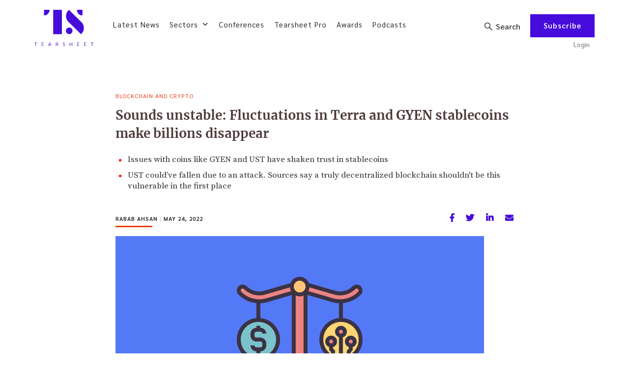

--- FILE ---
content_type: text/html; charset=utf-8
request_url: https://www.google.com/recaptcha/api2/anchor?ar=1&k=6Lfs4d4UAAAAAEC2VQnGE4ygz7n1BWA3pSq6ErSY&co=aHR0cHM6Ly90ZWFyc2hlZXQuY286NDQz&hl=en&v=N67nZn4AqZkNcbeMu4prBgzg&theme=light&size=normal&anchor-ms=20000&execute-ms=30000&cb=mb1rojz0icku
body_size: 49620
content:
<!DOCTYPE HTML><html dir="ltr" lang="en"><head><meta http-equiv="Content-Type" content="text/html; charset=UTF-8">
<meta http-equiv="X-UA-Compatible" content="IE=edge">
<title>reCAPTCHA</title>
<style type="text/css">
/* cyrillic-ext */
@font-face {
  font-family: 'Roboto';
  font-style: normal;
  font-weight: 400;
  font-stretch: 100%;
  src: url(//fonts.gstatic.com/s/roboto/v48/KFO7CnqEu92Fr1ME7kSn66aGLdTylUAMa3GUBHMdazTgWw.woff2) format('woff2');
  unicode-range: U+0460-052F, U+1C80-1C8A, U+20B4, U+2DE0-2DFF, U+A640-A69F, U+FE2E-FE2F;
}
/* cyrillic */
@font-face {
  font-family: 'Roboto';
  font-style: normal;
  font-weight: 400;
  font-stretch: 100%;
  src: url(//fonts.gstatic.com/s/roboto/v48/KFO7CnqEu92Fr1ME7kSn66aGLdTylUAMa3iUBHMdazTgWw.woff2) format('woff2');
  unicode-range: U+0301, U+0400-045F, U+0490-0491, U+04B0-04B1, U+2116;
}
/* greek-ext */
@font-face {
  font-family: 'Roboto';
  font-style: normal;
  font-weight: 400;
  font-stretch: 100%;
  src: url(//fonts.gstatic.com/s/roboto/v48/KFO7CnqEu92Fr1ME7kSn66aGLdTylUAMa3CUBHMdazTgWw.woff2) format('woff2');
  unicode-range: U+1F00-1FFF;
}
/* greek */
@font-face {
  font-family: 'Roboto';
  font-style: normal;
  font-weight: 400;
  font-stretch: 100%;
  src: url(//fonts.gstatic.com/s/roboto/v48/KFO7CnqEu92Fr1ME7kSn66aGLdTylUAMa3-UBHMdazTgWw.woff2) format('woff2');
  unicode-range: U+0370-0377, U+037A-037F, U+0384-038A, U+038C, U+038E-03A1, U+03A3-03FF;
}
/* math */
@font-face {
  font-family: 'Roboto';
  font-style: normal;
  font-weight: 400;
  font-stretch: 100%;
  src: url(//fonts.gstatic.com/s/roboto/v48/KFO7CnqEu92Fr1ME7kSn66aGLdTylUAMawCUBHMdazTgWw.woff2) format('woff2');
  unicode-range: U+0302-0303, U+0305, U+0307-0308, U+0310, U+0312, U+0315, U+031A, U+0326-0327, U+032C, U+032F-0330, U+0332-0333, U+0338, U+033A, U+0346, U+034D, U+0391-03A1, U+03A3-03A9, U+03B1-03C9, U+03D1, U+03D5-03D6, U+03F0-03F1, U+03F4-03F5, U+2016-2017, U+2034-2038, U+203C, U+2040, U+2043, U+2047, U+2050, U+2057, U+205F, U+2070-2071, U+2074-208E, U+2090-209C, U+20D0-20DC, U+20E1, U+20E5-20EF, U+2100-2112, U+2114-2115, U+2117-2121, U+2123-214F, U+2190, U+2192, U+2194-21AE, U+21B0-21E5, U+21F1-21F2, U+21F4-2211, U+2213-2214, U+2216-22FF, U+2308-230B, U+2310, U+2319, U+231C-2321, U+2336-237A, U+237C, U+2395, U+239B-23B7, U+23D0, U+23DC-23E1, U+2474-2475, U+25AF, U+25B3, U+25B7, U+25BD, U+25C1, U+25CA, U+25CC, U+25FB, U+266D-266F, U+27C0-27FF, U+2900-2AFF, U+2B0E-2B11, U+2B30-2B4C, U+2BFE, U+3030, U+FF5B, U+FF5D, U+1D400-1D7FF, U+1EE00-1EEFF;
}
/* symbols */
@font-face {
  font-family: 'Roboto';
  font-style: normal;
  font-weight: 400;
  font-stretch: 100%;
  src: url(//fonts.gstatic.com/s/roboto/v48/KFO7CnqEu92Fr1ME7kSn66aGLdTylUAMaxKUBHMdazTgWw.woff2) format('woff2');
  unicode-range: U+0001-000C, U+000E-001F, U+007F-009F, U+20DD-20E0, U+20E2-20E4, U+2150-218F, U+2190, U+2192, U+2194-2199, U+21AF, U+21E6-21F0, U+21F3, U+2218-2219, U+2299, U+22C4-22C6, U+2300-243F, U+2440-244A, U+2460-24FF, U+25A0-27BF, U+2800-28FF, U+2921-2922, U+2981, U+29BF, U+29EB, U+2B00-2BFF, U+4DC0-4DFF, U+FFF9-FFFB, U+10140-1018E, U+10190-1019C, U+101A0, U+101D0-101FD, U+102E0-102FB, U+10E60-10E7E, U+1D2C0-1D2D3, U+1D2E0-1D37F, U+1F000-1F0FF, U+1F100-1F1AD, U+1F1E6-1F1FF, U+1F30D-1F30F, U+1F315, U+1F31C, U+1F31E, U+1F320-1F32C, U+1F336, U+1F378, U+1F37D, U+1F382, U+1F393-1F39F, U+1F3A7-1F3A8, U+1F3AC-1F3AF, U+1F3C2, U+1F3C4-1F3C6, U+1F3CA-1F3CE, U+1F3D4-1F3E0, U+1F3ED, U+1F3F1-1F3F3, U+1F3F5-1F3F7, U+1F408, U+1F415, U+1F41F, U+1F426, U+1F43F, U+1F441-1F442, U+1F444, U+1F446-1F449, U+1F44C-1F44E, U+1F453, U+1F46A, U+1F47D, U+1F4A3, U+1F4B0, U+1F4B3, U+1F4B9, U+1F4BB, U+1F4BF, U+1F4C8-1F4CB, U+1F4D6, U+1F4DA, U+1F4DF, U+1F4E3-1F4E6, U+1F4EA-1F4ED, U+1F4F7, U+1F4F9-1F4FB, U+1F4FD-1F4FE, U+1F503, U+1F507-1F50B, U+1F50D, U+1F512-1F513, U+1F53E-1F54A, U+1F54F-1F5FA, U+1F610, U+1F650-1F67F, U+1F687, U+1F68D, U+1F691, U+1F694, U+1F698, U+1F6AD, U+1F6B2, U+1F6B9-1F6BA, U+1F6BC, U+1F6C6-1F6CF, U+1F6D3-1F6D7, U+1F6E0-1F6EA, U+1F6F0-1F6F3, U+1F6F7-1F6FC, U+1F700-1F7FF, U+1F800-1F80B, U+1F810-1F847, U+1F850-1F859, U+1F860-1F887, U+1F890-1F8AD, U+1F8B0-1F8BB, U+1F8C0-1F8C1, U+1F900-1F90B, U+1F93B, U+1F946, U+1F984, U+1F996, U+1F9E9, U+1FA00-1FA6F, U+1FA70-1FA7C, U+1FA80-1FA89, U+1FA8F-1FAC6, U+1FACE-1FADC, U+1FADF-1FAE9, U+1FAF0-1FAF8, U+1FB00-1FBFF;
}
/* vietnamese */
@font-face {
  font-family: 'Roboto';
  font-style: normal;
  font-weight: 400;
  font-stretch: 100%;
  src: url(//fonts.gstatic.com/s/roboto/v48/KFO7CnqEu92Fr1ME7kSn66aGLdTylUAMa3OUBHMdazTgWw.woff2) format('woff2');
  unicode-range: U+0102-0103, U+0110-0111, U+0128-0129, U+0168-0169, U+01A0-01A1, U+01AF-01B0, U+0300-0301, U+0303-0304, U+0308-0309, U+0323, U+0329, U+1EA0-1EF9, U+20AB;
}
/* latin-ext */
@font-face {
  font-family: 'Roboto';
  font-style: normal;
  font-weight: 400;
  font-stretch: 100%;
  src: url(//fonts.gstatic.com/s/roboto/v48/KFO7CnqEu92Fr1ME7kSn66aGLdTylUAMa3KUBHMdazTgWw.woff2) format('woff2');
  unicode-range: U+0100-02BA, U+02BD-02C5, U+02C7-02CC, U+02CE-02D7, U+02DD-02FF, U+0304, U+0308, U+0329, U+1D00-1DBF, U+1E00-1E9F, U+1EF2-1EFF, U+2020, U+20A0-20AB, U+20AD-20C0, U+2113, U+2C60-2C7F, U+A720-A7FF;
}
/* latin */
@font-face {
  font-family: 'Roboto';
  font-style: normal;
  font-weight: 400;
  font-stretch: 100%;
  src: url(//fonts.gstatic.com/s/roboto/v48/KFO7CnqEu92Fr1ME7kSn66aGLdTylUAMa3yUBHMdazQ.woff2) format('woff2');
  unicode-range: U+0000-00FF, U+0131, U+0152-0153, U+02BB-02BC, U+02C6, U+02DA, U+02DC, U+0304, U+0308, U+0329, U+2000-206F, U+20AC, U+2122, U+2191, U+2193, U+2212, U+2215, U+FEFF, U+FFFD;
}
/* cyrillic-ext */
@font-face {
  font-family: 'Roboto';
  font-style: normal;
  font-weight: 500;
  font-stretch: 100%;
  src: url(//fonts.gstatic.com/s/roboto/v48/KFO7CnqEu92Fr1ME7kSn66aGLdTylUAMa3GUBHMdazTgWw.woff2) format('woff2');
  unicode-range: U+0460-052F, U+1C80-1C8A, U+20B4, U+2DE0-2DFF, U+A640-A69F, U+FE2E-FE2F;
}
/* cyrillic */
@font-face {
  font-family: 'Roboto';
  font-style: normal;
  font-weight: 500;
  font-stretch: 100%;
  src: url(//fonts.gstatic.com/s/roboto/v48/KFO7CnqEu92Fr1ME7kSn66aGLdTylUAMa3iUBHMdazTgWw.woff2) format('woff2');
  unicode-range: U+0301, U+0400-045F, U+0490-0491, U+04B0-04B1, U+2116;
}
/* greek-ext */
@font-face {
  font-family: 'Roboto';
  font-style: normal;
  font-weight: 500;
  font-stretch: 100%;
  src: url(//fonts.gstatic.com/s/roboto/v48/KFO7CnqEu92Fr1ME7kSn66aGLdTylUAMa3CUBHMdazTgWw.woff2) format('woff2');
  unicode-range: U+1F00-1FFF;
}
/* greek */
@font-face {
  font-family: 'Roboto';
  font-style: normal;
  font-weight: 500;
  font-stretch: 100%;
  src: url(//fonts.gstatic.com/s/roboto/v48/KFO7CnqEu92Fr1ME7kSn66aGLdTylUAMa3-UBHMdazTgWw.woff2) format('woff2');
  unicode-range: U+0370-0377, U+037A-037F, U+0384-038A, U+038C, U+038E-03A1, U+03A3-03FF;
}
/* math */
@font-face {
  font-family: 'Roboto';
  font-style: normal;
  font-weight: 500;
  font-stretch: 100%;
  src: url(//fonts.gstatic.com/s/roboto/v48/KFO7CnqEu92Fr1ME7kSn66aGLdTylUAMawCUBHMdazTgWw.woff2) format('woff2');
  unicode-range: U+0302-0303, U+0305, U+0307-0308, U+0310, U+0312, U+0315, U+031A, U+0326-0327, U+032C, U+032F-0330, U+0332-0333, U+0338, U+033A, U+0346, U+034D, U+0391-03A1, U+03A3-03A9, U+03B1-03C9, U+03D1, U+03D5-03D6, U+03F0-03F1, U+03F4-03F5, U+2016-2017, U+2034-2038, U+203C, U+2040, U+2043, U+2047, U+2050, U+2057, U+205F, U+2070-2071, U+2074-208E, U+2090-209C, U+20D0-20DC, U+20E1, U+20E5-20EF, U+2100-2112, U+2114-2115, U+2117-2121, U+2123-214F, U+2190, U+2192, U+2194-21AE, U+21B0-21E5, U+21F1-21F2, U+21F4-2211, U+2213-2214, U+2216-22FF, U+2308-230B, U+2310, U+2319, U+231C-2321, U+2336-237A, U+237C, U+2395, U+239B-23B7, U+23D0, U+23DC-23E1, U+2474-2475, U+25AF, U+25B3, U+25B7, U+25BD, U+25C1, U+25CA, U+25CC, U+25FB, U+266D-266F, U+27C0-27FF, U+2900-2AFF, U+2B0E-2B11, U+2B30-2B4C, U+2BFE, U+3030, U+FF5B, U+FF5D, U+1D400-1D7FF, U+1EE00-1EEFF;
}
/* symbols */
@font-face {
  font-family: 'Roboto';
  font-style: normal;
  font-weight: 500;
  font-stretch: 100%;
  src: url(//fonts.gstatic.com/s/roboto/v48/KFO7CnqEu92Fr1ME7kSn66aGLdTylUAMaxKUBHMdazTgWw.woff2) format('woff2');
  unicode-range: U+0001-000C, U+000E-001F, U+007F-009F, U+20DD-20E0, U+20E2-20E4, U+2150-218F, U+2190, U+2192, U+2194-2199, U+21AF, U+21E6-21F0, U+21F3, U+2218-2219, U+2299, U+22C4-22C6, U+2300-243F, U+2440-244A, U+2460-24FF, U+25A0-27BF, U+2800-28FF, U+2921-2922, U+2981, U+29BF, U+29EB, U+2B00-2BFF, U+4DC0-4DFF, U+FFF9-FFFB, U+10140-1018E, U+10190-1019C, U+101A0, U+101D0-101FD, U+102E0-102FB, U+10E60-10E7E, U+1D2C0-1D2D3, U+1D2E0-1D37F, U+1F000-1F0FF, U+1F100-1F1AD, U+1F1E6-1F1FF, U+1F30D-1F30F, U+1F315, U+1F31C, U+1F31E, U+1F320-1F32C, U+1F336, U+1F378, U+1F37D, U+1F382, U+1F393-1F39F, U+1F3A7-1F3A8, U+1F3AC-1F3AF, U+1F3C2, U+1F3C4-1F3C6, U+1F3CA-1F3CE, U+1F3D4-1F3E0, U+1F3ED, U+1F3F1-1F3F3, U+1F3F5-1F3F7, U+1F408, U+1F415, U+1F41F, U+1F426, U+1F43F, U+1F441-1F442, U+1F444, U+1F446-1F449, U+1F44C-1F44E, U+1F453, U+1F46A, U+1F47D, U+1F4A3, U+1F4B0, U+1F4B3, U+1F4B9, U+1F4BB, U+1F4BF, U+1F4C8-1F4CB, U+1F4D6, U+1F4DA, U+1F4DF, U+1F4E3-1F4E6, U+1F4EA-1F4ED, U+1F4F7, U+1F4F9-1F4FB, U+1F4FD-1F4FE, U+1F503, U+1F507-1F50B, U+1F50D, U+1F512-1F513, U+1F53E-1F54A, U+1F54F-1F5FA, U+1F610, U+1F650-1F67F, U+1F687, U+1F68D, U+1F691, U+1F694, U+1F698, U+1F6AD, U+1F6B2, U+1F6B9-1F6BA, U+1F6BC, U+1F6C6-1F6CF, U+1F6D3-1F6D7, U+1F6E0-1F6EA, U+1F6F0-1F6F3, U+1F6F7-1F6FC, U+1F700-1F7FF, U+1F800-1F80B, U+1F810-1F847, U+1F850-1F859, U+1F860-1F887, U+1F890-1F8AD, U+1F8B0-1F8BB, U+1F8C0-1F8C1, U+1F900-1F90B, U+1F93B, U+1F946, U+1F984, U+1F996, U+1F9E9, U+1FA00-1FA6F, U+1FA70-1FA7C, U+1FA80-1FA89, U+1FA8F-1FAC6, U+1FACE-1FADC, U+1FADF-1FAE9, U+1FAF0-1FAF8, U+1FB00-1FBFF;
}
/* vietnamese */
@font-face {
  font-family: 'Roboto';
  font-style: normal;
  font-weight: 500;
  font-stretch: 100%;
  src: url(//fonts.gstatic.com/s/roboto/v48/KFO7CnqEu92Fr1ME7kSn66aGLdTylUAMa3OUBHMdazTgWw.woff2) format('woff2');
  unicode-range: U+0102-0103, U+0110-0111, U+0128-0129, U+0168-0169, U+01A0-01A1, U+01AF-01B0, U+0300-0301, U+0303-0304, U+0308-0309, U+0323, U+0329, U+1EA0-1EF9, U+20AB;
}
/* latin-ext */
@font-face {
  font-family: 'Roboto';
  font-style: normal;
  font-weight: 500;
  font-stretch: 100%;
  src: url(//fonts.gstatic.com/s/roboto/v48/KFO7CnqEu92Fr1ME7kSn66aGLdTylUAMa3KUBHMdazTgWw.woff2) format('woff2');
  unicode-range: U+0100-02BA, U+02BD-02C5, U+02C7-02CC, U+02CE-02D7, U+02DD-02FF, U+0304, U+0308, U+0329, U+1D00-1DBF, U+1E00-1E9F, U+1EF2-1EFF, U+2020, U+20A0-20AB, U+20AD-20C0, U+2113, U+2C60-2C7F, U+A720-A7FF;
}
/* latin */
@font-face {
  font-family: 'Roboto';
  font-style: normal;
  font-weight: 500;
  font-stretch: 100%;
  src: url(//fonts.gstatic.com/s/roboto/v48/KFO7CnqEu92Fr1ME7kSn66aGLdTylUAMa3yUBHMdazQ.woff2) format('woff2');
  unicode-range: U+0000-00FF, U+0131, U+0152-0153, U+02BB-02BC, U+02C6, U+02DA, U+02DC, U+0304, U+0308, U+0329, U+2000-206F, U+20AC, U+2122, U+2191, U+2193, U+2212, U+2215, U+FEFF, U+FFFD;
}
/* cyrillic-ext */
@font-face {
  font-family: 'Roboto';
  font-style: normal;
  font-weight: 900;
  font-stretch: 100%;
  src: url(//fonts.gstatic.com/s/roboto/v48/KFO7CnqEu92Fr1ME7kSn66aGLdTylUAMa3GUBHMdazTgWw.woff2) format('woff2');
  unicode-range: U+0460-052F, U+1C80-1C8A, U+20B4, U+2DE0-2DFF, U+A640-A69F, U+FE2E-FE2F;
}
/* cyrillic */
@font-face {
  font-family: 'Roboto';
  font-style: normal;
  font-weight: 900;
  font-stretch: 100%;
  src: url(//fonts.gstatic.com/s/roboto/v48/KFO7CnqEu92Fr1ME7kSn66aGLdTylUAMa3iUBHMdazTgWw.woff2) format('woff2');
  unicode-range: U+0301, U+0400-045F, U+0490-0491, U+04B0-04B1, U+2116;
}
/* greek-ext */
@font-face {
  font-family: 'Roboto';
  font-style: normal;
  font-weight: 900;
  font-stretch: 100%;
  src: url(//fonts.gstatic.com/s/roboto/v48/KFO7CnqEu92Fr1ME7kSn66aGLdTylUAMa3CUBHMdazTgWw.woff2) format('woff2');
  unicode-range: U+1F00-1FFF;
}
/* greek */
@font-face {
  font-family: 'Roboto';
  font-style: normal;
  font-weight: 900;
  font-stretch: 100%;
  src: url(//fonts.gstatic.com/s/roboto/v48/KFO7CnqEu92Fr1ME7kSn66aGLdTylUAMa3-UBHMdazTgWw.woff2) format('woff2');
  unicode-range: U+0370-0377, U+037A-037F, U+0384-038A, U+038C, U+038E-03A1, U+03A3-03FF;
}
/* math */
@font-face {
  font-family: 'Roboto';
  font-style: normal;
  font-weight: 900;
  font-stretch: 100%;
  src: url(//fonts.gstatic.com/s/roboto/v48/KFO7CnqEu92Fr1ME7kSn66aGLdTylUAMawCUBHMdazTgWw.woff2) format('woff2');
  unicode-range: U+0302-0303, U+0305, U+0307-0308, U+0310, U+0312, U+0315, U+031A, U+0326-0327, U+032C, U+032F-0330, U+0332-0333, U+0338, U+033A, U+0346, U+034D, U+0391-03A1, U+03A3-03A9, U+03B1-03C9, U+03D1, U+03D5-03D6, U+03F0-03F1, U+03F4-03F5, U+2016-2017, U+2034-2038, U+203C, U+2040, U+2043, U+2047, U+2050, U+2057, U+205F, U+2070-2071, U+2074-208E, U+2090-209C, U+20D0-20DC, U+20E1, U+20E5-20EF, U+2100-2112, U+2114-2115, U+2117-2121, U+2123-214F, U+2190, U+2192, U+2194-21AE, U+21B0-21E5, U+21F1-21F2, U+21F4-2211, U+2213-2214, U+2216-22FF, U+2308-230B, U+2310, U+2319, U+231C-2321, U+2336-237A, U+237C, U+2395, U+239B-23B7, U+23D0, U+23DC-23E1, U+2474-2475, U+25AF, U+25B3, U+25B7, U+25BD, U+25C1, U+25CA, U+25CC, U+25FB, U+266D-266F, U+27C0-27FF, U+2900-2AFF, U+2B0E-2B11, U+2B30-2B4C, U+2BFE, U+3030, U+FF5B, U+FF5D, U+1D400-1D7FF, U+1EE00-1EEFF;
}
/* symbols */
@font-face {
  font-family: 'Roboto';
  font-style: normal;
  font-weight: 900;
  font-stretch: 100%;
  src: url(//fonts.gstatic.com/s/roboto/v48/KFO7CnqEu92Fr1ME7kSn66aGLdTylUAMaxKUBHMdazTgWw.woff2) format('woff2');
  unicode-range: U+0001-000C, U+000E-001F, U+007F-009F, U+20DD-20E0, U+20E2-20E4, U+2150-218F, U+2190, U+2192, U+2194-2199, U+21AF, U+21E6-21F0, U+21F3, U+2218-2219, U+2299, U+22C4-22C6, U+2300-243F, U+2440-244A, U+2460-24FF, U+25A0-27BF, U+2800-28FF, U+2921-2922, U+2981, U+29BF, U+29EB, U+2B00-2BFF, U+4DC0-4DFF, U+FFF9-FFFB, U+10140-1018E, U+10190-1019C, U+101A0, U+101D0-101FD, U+102E0-102FB, U+10E60-10E7E, U+1D2C0-1D2D3, U+1D2E0-1D37F, U+1F000-1F0FF, U+1F100-1F1AD, U+1F1E6-1F1FF, U+1F30D-1F30F, U+1F315, U+1F31C, U+1F31E, U+1F320-1F32C, U+1F336, U+1F378, U+1F37D, U+1F382, U+1F393-1F39F, U+1F3A7-1F3A8, U+1F3AC-1F3AF, U+1F3C2, U+1F3C4-1F3C6, U+1F3CA-1F3CE, U+1F3D4-1F3E0, U+1F3ED, U+1F3F1-1F3F3, U+1F3F5-1F3F7, U+1F408, U+1F415, U+1F41F, U+1F426, U+1F43F, U+1F441-1F442, U+1F444, U+1F446-1F449, U+1F44C-1F44E, U+1F453, U+1F46A, U+1F47D, U+1F4A3, U+1F4B0, U+1F4B3, U+1F4B9, U+1F4BB, U+1F4BF, U+1F4C8-1F4CB, U+1F4D6, U+1F4DA, U+1F4DF, U+1F4E3-1F4E6, U+1F4EA-1F4ED, U+1F4F7, U+1F4F9-1F4FB, U+1F4FD-1F4FE, U+1F503, U+1F507-1F50B, U+1F50D, U+1F512-1F513, U+1F53E-1F54A, U+1F54F-1F5FA, U+1F610, U+1F650-1F67F, U+1F687, U+1F68D, U+1F691, U+1F694, U+1F698, U+1F6AD, U+1F6B2, U+1F6B9-1F6BA, U+1F6BC, U+1F6C6-1F6CF, U+1F6D3-1F6D7, U+1F6E0-1F6EA, U+1F6F0-1F6F3, U+1F6F7-1F6FC, U+1F700-1F7FF, U+1F800-1F80B, U+1F810-1F847, U+1F850-1F859, U+1F860-1F887, U+1F890-1F8AD, U+1F8B0-1F8BB, U+1F8C0-1F8C1, U+1F900-1F90B, U+1F93B, U+1F946, U+1F984, U+1F996, U+1F9E9, U+1FA00-1FA6F, U+1FA70-1FA7C, U+1FA80-1FA89, U+1FA8F-1FAC6, U+1FACE-1FADC, U+1FADF-1FAE9, U+1FAF0-1FAF8, U+1FB00-1FBFF;
}
/* vietnamese */
@font-face {
  font-family: 'Roboto';
  font-style: normal;
  font-weight: 900;
  font-stretch: 100%;
  src: url(//fonts.gstatic.com/s/roboto/v48/KFO7CnqEu92Fr1ME7kSn66aGLdTylUAMa3OUBHMdazTgWw.woff2) format('woff2');
  unicode-range: U+0102-0103, U+0110-0111, U+0128-0129, U+0168-0169, U+01A0-01A1, U+01AF-01B0, U+0300-0301, U+0303-0304, U+0308-0309, U+0323, U+0329, U+1EA0-1EF9, U+20AB;
}
/* latin-ext */
@font-face {
  font-family: 'Roboto';
  font-style: normal;
  font-weight: 900;
  font-stretch: 100%;
  src: url(//fonts.gstatic.com/s/roboto/v48/KFO7CnqEu92Fr1ME7kSn66aGLdTylUAMa3KUBHMdazTgWw.woff2) format('woff2');
  unicode-range: U+0100-02BA, U+02BD-02C5, U+02C7-02CC, U+02CE-02D7, U+02DD-02FF, U+0304, U+0308, U+0329, U+1D00-1DBF, U+1E00-1E9F, U+1EF2-1EFF, U+2020, U+20A0-20AB, U+20AD-20C0, U+2113, U+2C60-2C7F, U+A720-A7FF;
}
/* latin */
@font-face {
  font-family: 'Roboto';
  font-style: normal;
  font-weight: 900;
  font-stretch: 100%;
  src: url(//fonts.gstatic.com/s/roboto/v48/KFO7CnqEu92Fr1ME7kSn66aGLdTylUAMa3yUBHMdazQ.woff2) format('woff2');
  unicode-range: U+0000-00FF, U+0131, U+0152-0153, U+02BB-02BC, U+02C6, U+02DA, U+02DC, U+0304, U+0308, U+0329, U+2000-206F, U+20AC, U+2122, U+2191, U+2193, U+2212, U+2215, U+FEFF, U+FFFD;
}

</style>
<link rel="stylesheet" type="text/css" href="https://www.gstatic.com/recaptcha/releases/N67nZn4AqZkNcbeMu4prBgzg/styles__ltr.css">
<script nonce="yYwQ5TnuYx-ShE-reec5Uw" type="text/javascript">window['__recaptcha_api'] = 'https://www.google.com/recaptcha/api2/';</script>
<script type="text/javascript" src="https://www.gstatic.com/recaptcha/releases/N67nZn4AqZkNcbeMu4prBgzg/recaptcha__en.js" nonce="yYwQ5TnuYx-ShE-reec5Uw">
      
    </script></head>
<body><div id="rc-anchor-alert" class="rc-anchor-alert"></div>
<input type="hidden" id="recaptcha-token" value="[base64]">
<script type="text/javascript" nonce="yYwQ5TnuYx-ShE-reec5Uw">
      recaptcha.anchor.Main.init("[\x22ainput\x22,[\x22bgdata\x22,\x22\x22,\[base64]/[base64]/[base64]/bmV3IHJbeF0oY1swXSk6RT09Mj9uZXcgclt4XShjWzBdLGNbMV0pOkU9PTM/bmV3IHJbeF0oY1swXSxjWzFdLGNbMl0pOkU9PTQ/[base64]/[base64]/[base64]/[base64]/[base64]/[base64]/[base64]/[base64]\x22,\[base64]\\u003d\\u003d\x22,\[base64]/wrnCkhfDkRsOwqfDgcOdw7LCuMKHAkTCl8Ktwpo+w5LCvcORw4TDuHnDusKHwrzDgSbCtcK7w53Dh2zDisKURg3CpMKlwo/[base64]/[base64]/FXNqw4fCucOSwqXCqiAwSMOMw7/[base64]/w6jCoijClcODcghDwr1vw4EEwoLDmsO7bjxRwpIKwoJGfsKqS8OpU8ORZXBlc8KdLTvDmsO9Q8KkeA9Bwp/DjsOhw5vDs8KbJnsMw74CKBXDpVTDqcObL8K0wrDDlQnDj8OXw6VGw68JwqxEwpBWw6DCgzBnw40eUyB0wrjDucK+w7PCsMKbwoDDk8K/w54HSV0IUcKFw749cEd/JiRVDEzDiMKiwoEfFMK7w6UZd8KUf1rCjRDDisK7wqXDt1Utw7/[base64]/Dow/[base64]/Cp8OBN8Ohw6vCk8K+wovCm8OXczQPwovDmFnDo8KUw60HYMKGw7ILdsK0MMOOBnbCt8OvFsO9e8OswpwyH8KJwqTChWp9wpkEDzA3K8OwVxTCrV0PEsOQfMO/w6XDvw3DgVjDu3ZDw7jCqHpvw7vCqDApZz/DhMKNw744w7I2IB/DlDFcwonCi2s5OjLChMOdw7DDtWxHY8KlwoZEw5PClMOGwq3DosOQYsKgwpY0OsKrcsKHdsOFZ3QtwpzClMKkMcKkfhlbB8OdGzPDq8O+w5MnUA/[base64]/[base64]/[base64]/Cq8OpPw5oRjbDrhfClFYxQTccw7w6woUcPMOuw6LCrMKVZnsBwqlWcVDCucO6wr8uwoNfwpzCm17DqMK0EzzCjTc2c8OtfjjDqQIxR8KLw5tEM3hmfsOXw44XOMKOEcOlHT5yIVLCrcOVRsOfYH3CvcOfExTDgx/DuRQ4w7HCjHcWEcOCwo/CuSMJCDJvw6/CqcO3OA0iOsKJFsKkw4LDvCjDlMOEaMOpw7dewpTCscKAwrvCogXDi2/CoMOZwoDCiRXCvTXCgMKCw7oSw55IwqxKWjMowr3DnsKsw7UrwrHDmcKHZcOqwoxuB8Obw75VHn/CoHZKw7dbw7Eww5okwqXCu8O3OnPCtGTDoU/[base64]/[base64]/LsKJw454OjTDuA9AO8OzJMKVT1cww6JwRsOOeMKgwrLCv8KzwrVVSBHCnMOwwqTCgjnDhzPDkMK3JsKwwpLDmjjCkW3DtE/Cn34jwoUMcsO2w6DChsOgw4c2wq3Dv8OjKy5fw71LXcOKU0RhwqsIw6bCqVp/eG/Cv2rCnMOKwrUdd8OYw4JrwqE4w7nCh8KFPFwEwr3CtENNdcKAMsO/AMOvw4DDnlwOMMOlwrnCosOXNHdQw6TDlMOrwp1YTcOLwpHCsDU/XnvDow7DmcOHw5I4w6nDk8KRw7bDljbDq2PCmRPDkcKDwoMUw6UodMKwwrNiZDsvNMKcDnIpAcKZwolUw5HCng/Dt1PDqXLDl8KrwrfDvW/[base64]/OGI+w59rHk3CpEQpwqHDvMK7wq/DrhrCtcOEbWXDj17ChGRqOB96w5AIWsO9AMK3w6XDviPDu0PDnQJ8WV4+wpQgH8KGwql2w7sBZElPG8KJY3DCkcOkcXAiwoPDvnXCnkzDkm/CgkV4TX0Cw6IWw5HDu3/DoFvDk8OwwrEywrvCjQQISQoMwqPCrXsuKhBuOBfCjMOCw583wrk6w41PC8KhGsKXw7gkwpsxSV/[base64]/DtcKXUMOUS8OTA8KXwo9hFGFgw5Fsw4/Cl1vCuMKlSMKQwqLDlsKYw5fClyBacQBXw6NdLsK5w5xyLjvDkEbDs8Onw6TDr8K/woPCnsK3PF/DhMKUwobCv3bClMOpAFHCncOowrTDj1bCtw8MwpVCw7HDg8ORBFRPN0HCvMO3wpfCvcK4f8OUWcOjKsKcd8KrEcOacSTCgBEcGcKhwoTDnMKmwovCt04dO8KzworDscO6GnN/wqvCnsK0egDDoG9DTXHCsCQ/NcOhRy/CqQR3eW7ChcKtWTTClU4SwqgqAcOjeMODw6vCr8KLwolPwoDCvQbCk8KFwq/[base64]/TMO3w4TDmhPCpkXCmsKOw5PDqcKSLkHDqWDClVjDg8KiHcOESmdCX3k8w5TCpVJKwr3CrcOacsKyw53DvmE/wrpxW8OgwpgTBikKLyHCuD7CvUN1ZMOBw7Z5a8Oawp0yfgTCnnRPw6zDosKJYsKpDMKKN8OPwqTChMOnw4d/wpBoRcORdGjDu1E3w6XDr2zCsSgqw4xaBcKowqI5wozDvsOkwqZ+fBkMwprCqcOOay7CrMKIWsOYw48yw4ckIMOHFcOIOcKuw6Mbb8OmET3ChXwCTFcrw4XDvWsDwqTDn8KIbsKJasOswqvDocKnb1/[base64]/DucOtfMKLGCcYwpdnw745UMOWw455HHRsw7tMcg4GMcOTwo/CvsOscsOJwojDrA7DvgPCvyLDlDxPTsKfw4A6wp0Jw4sHwqBiwqzCnybCiHJdJSVpQC3CnsOrTsOUeHPCusK2w6pKGAA2U8OFw4gVB3tsw6AEC8O0wpg7VFDDpXXChcOCw7duSMOYKcOtwoXDt8KywoUFSsKjCsOUPMOEw7UGAcOxJVh9DsK+bE/DgsO6w6YATMObCn7CgcK/[base64]/[base64]/w74FwpV0Njpcw6rDngUvAMKhJsKDWm9rw4A2w6nCqcOjf8Kow79ZYMK0FsKZHjNlwqPDmcOCCsKPS8KvVMOQEsOiXsK2QzJbOsKAwqxdw7fCmsK9w6dHOz7DssOVw5zDtgdUFwgTwovCmmIQw7HDrzDDv8KGwqUBVC7Cl8KePSDDiMOXQU/CpxXCtVp2VcKJw57DuMOzwphSNMKGWcKUwrsAw5nCnktadcOPf8Oval8ow7fDi1NSwpcbFMKGDMO8KhXDl30vCcOqwrzCszPCrcOMQ8OWV0c0A3QIw4ZzES/[base64]/DiyvDpXfDpDbCvcOUw5vDhU7DhXgpMcOIwqPCrxLDsF/Dt1suwrEOwr7DvcKnw7bDoyE0esOvw77CgsK8ecOSwpzDo8KLw5XCkSlTw48Wwq1tw6JUwpDCnCpyw7h7HHbDtsOvOwrDhWjDk8OWBsOMw61Rw7IVP8Omwq/DhMOOBX7CkSFwPBPDiRR6wrMhw4zDvmwjDFjChEY1IsKNTyZBw4ZLVBJOwqPDgMKOFUsmwo0KwoZAw4oXN8Olc8OUw5zCnsKlw6zCtMOhw5lIwp3DpCFuwqLDvAXCmMKUYT/[base64]/BCnCn8KJw51cKkhtQMO9w6zCgwrCtMOxw6QBdxzDhVxaw7QLwrIbOcK0MQHDtAHDvcOZwplkw6VTP0/DksKQZUbDh8OKw4LCnMKYSyNODcKuworClXkGThUMwrUbXEjDnnXDn3p7cMOMw4Uvw4HCqH3Dh1LCmhHDt0rDiAvDpsK+U8KLXCMdwpMOIzIjw64Dw6ReA8KqbQc+aAYjPm1UwrjCqXbCjB3Dm8Oew4Ytwosnw7bDiMKlw6p3csOiwqrDicOqMA/[base64]/[base64]/[base64]/[base64]/DnQ9twqHClgNFwpbCgB0pwoclw7s4woA7w5J9w6wQI8KYwozDpQ/[base64]/F8KCRSN2w4UmJgwuwoLCsw/Cn8Okw7dKasO1IsOCVsKdw6U9CcKqw7zDvMOyXcKzw7TCuMOXGlfChsKkw4c4FUzChzzDgy8/FsK4ck47w5fCkjrCkMOxM27CiVdXw6JXwqfClsKHwp7Co8K1Rn/Cp3/Cq8OTw7/CpsKvPcOuw5wZw7bDvcKfIhE9UWBNLMKNwozDmjTDqmvDsh4Mwq5/w7fCtsONVsKODjzCr1MVOMK6woHClRwrXWsVw5bDiDhEwoRXR03CowTCoWBYK8KEw5/CnMOrw6gmX3jDlMOgw53CosO9UMKPc8O9R8Khw5XDgXnDuhzDjcOeEsOEGBDCtG1GCcOQwqkTGcO5w68cOsK1wo5+wplXVsOaw7PDucKPcT0ywr7DpsKQGHPDu0rCvsOSKRPDmWJMKS4vw6DCklvCginDlTNJd3rDu3TCvGpOQBANw7LDpsO0cV/DoW5qEx5OKsOmw6nDh0hnw5EHw60zwpsLw6LCrsKDbxbCisKEwokPw4DDnxYBwqdiQFMSRUfCpW7Domsww6AldsO4GgcEw57CqMOawoHDkXxdDMKDwqxvExF0wr/[base64]/CosK+Yh5ww74dw74RahghSWk6KjdyC8KPJcKgOcKPwq/DpCfCtcOzwqVGTR5ze3zClnESw47Co8OswqfCmXR+w5fDhgVQw7HCrF1fw4Y6aMKkwqtWP8Kxw5ArQiM0w47DuWsqCEgvLcKNw7cdRjR9YcOCZTLCgMKgNUzDsMKdAMKde27Do8KJwqZIC8Kkwrc1w5/DtVpfw4zCgWTDsH3ClcKqw4nCqhM7L8Oyw51XUCXCq8KjEks1w5dNPMOASDVlTcO0w51DccKBw7rDqgHCgsKbwoQmw4N5MMOyw5UuWHU7GT1Qw5MaV1HDkFgjw6fDsMKFeGwuPcKrBMO9HAxQw7fCvEpWFxE0B8Kjwo/Dnig1wrJVw7JIIGrDrQvCg8OCbMO9wr/Ds8OEw4PDqMKfNgDDq8K9ZhzCuMOCwoFowrHDlsK1wrx/[base64]/wpFuw5RDE8OlwoXCr8Ocw57CmcKmaE8owoPCu8KQUQrDkcOtw6VVw6HDqsK0w6FTVmvDlsKUeS3ChcKSwrxUTBEVw59gJcK9w7jCqsOTRXgTwpBLWsO7wrp/IQddwrxBVlLDoMKNZRDDlE8uccOZwprCs8O7w6XDjMOhw6JKw7vDpMKawrYRw7rDkcOswrDCu8OAfjQGw5rCg8OZw6rCmik/MVplworDoMKJHFfDlSLDpsOqQCTCpcKCSsKwwp3DlcOpw5LCgsKVwotew6cDwqkDw7HDggPDil7DsC/DisKbw7PDgjZ2wo5aNMK7DsK/RsOtwpnCuMO6ccKywqQoEHB7fsKYB8O/w7Qjwp55f8O/wpAvawNww7tZf8Kawpwew5rDk0FNfjvDmMOwwqPCn8OnGTzCrsO3wo1xwpEtw7lSG8O6cWV6DMOEQ8KCLsO2Ch7Cm0U/w6XDn3sVw6x2w6s3w4TCtRd5GcOIw4fCklonwoLCp2jDl8OhHlHDpMK7a0F8fkEAA8KBwqHDqHXCv8Ksw7HDkXvDicOAYQHDvghnwo1vwqlrwqjDgcOWw51XAcKbVErClw/CoUvDhzjDmnUNw63Dr8OSAhAYw48HQsO1w5MPYcOKGFUiV8KtNMKEW8Kpw4PCjV/[base64]/Cjmghw7hLw4jCuSHCvcOIw6LCg8OtMMOhBMOnJsO5UsKdw5UPdsOrw4jDoDJjTcO8bMKbPcKcasKSPQvCjMKAwpMcDhbCoyjDtsOPw63Cl2QUwq90w5/CmB/CgGN9w6TDh8KTwrDDsF1iw7lrB8KmPcOnw4VdXsK0OEENw7PCqgzDmMKmwqs8IcKAADoww5cRw6cVCSfDlhUyw6ppw5Rlw5/CjnPChk0bw5/[base64]/[base64]/wqDCtxoRUxTDuzvCsMOPwrTCkBpIG8KvLMOgwr/[base64]/CocOhwrTCqmskZTPCr8KswrTDpExow7lnwpnCmgRKwo/[base64]/[base64]/[base64]/DicOpw5PDlsKYBXTCuWMYK8OmU8KrasOEwpJ9BTfDpsOrw7vDpMOFwq3ClsKLwrQkE8Kmwq7DuMO3JTvCmcKYIsOJw4ZFw4TDocKiwpckbsObUMO6wo8kwqXDv8KEaF/[base64]/CusKdw6/CoMKOw67DtsKGwrnClcK8w5IlwpZnw6jClMK/ICfCrMK6Jm1dw4MSXiFIw7DCnA/CkBrClMOZw68CGWDCuXI1w47CmHnCp8KKccKGIcKzQ2HDmsObXUzDvlwfDcKzdcOZw78iw4lvbDYpwpk7wqw1XcOFTMKFwrd/ScO4w4XCmsO+ECd4wr1bw5PDq3Amw77DlcO3T2rDscKww7gSBcO1KsOkwoXDocOQIMOoFhJLwrknfcOSf8Ksw7HDhS9Lwr1HGBNGwqPDj8K5IsO6wp0Gw4LDpsOCwoXCiQ1YNcKWbsOUDD3DmHnCnsOOwoTDo8KbwrzDuMONAXxgwqV5DgxNRMKjWA7Cn8K/[base64]/DrwRTw5gheWfDlHTDrcK1w6hQLEEJw6vCgsKow6/CgsKrPAUAw64lwoBnARNKS8K6SlzDncO2w67DvcKswrPDisKfwprCgjPDlMOOCCLDpwQdFnFrworDp8O4PMKkKMKvF2HDjsKQw7czQ8OkDnZwE8KQY8K9QyLCgTPDsMKHw5HCnsKuecO/w53DtMK0w43ChFRswqNaw6EPPGhpIgRFwrDDqn/ChF/CuCfDigrDhXnDmCrDtcOrw7wPGUnChUlCBsO9wp8Swo/DsMKSwq8/w6RJfcODJMK8wrRsLMKlwpDCqcKfw6xnw7tUw7knwpNLXsOXwrNLHRfCvVs+w7DDiCrCvMOdwrMuCHvCqhdAwoVYw6AKIMOEM8K+wokqwoVJwrV5w51pWV/CtyPCqw/Cv1B4w4jDpsK/b8Ozw7vDpsK7w6XDmsKUwoTCusKWw73DqsO5Dyt2T1BVwoLCmxF5VMK7PsKkAsKHwocdwoTDgCI5wokvwppfwr5+Z3QBwowOXVA5GMOfB8OUOXcDw53DtcO6w5bDoxM3XMKSRX7CgMOjFcOdfFHCv8O+wqIVJsOPb8Ozw794ZcOgLMOsw7ccw7l9wpzDq8O7woDCkz/[base64]/Dp8Kpd8O2w7Zcwr3ClsKkw7bCp2NMwrnCtcK8PMKJwr7Co8KoOEPCllnDvsKFwrzDqcKPQsOUBz3CqsKiwo7DhD/CmsOrECHCvcKRaWYew7U+w4PDjnXCs0bDtcK1w5g0XUXDrn/DiMKtRsO8a8OqQcOxSQLDo1RCwrJeRcOCNhBVfA9bwqDDgMKeVEnDjcO/[base64]/[base64]/Cjh0jTsKucMOHTsOdCcOUAMKRP8Kow5XCkxDDqkbDm8KwbQDCiQTCtcOwUcKqwp/ClMO6w5Fhw7zCj0gkO37CnsK/w5bChjfDuMO2wrMOMMOGJMOqU8OCw5lJw5zCmHvDrXLChl/[base64]/[base64]/DvcK7FiXDjcK4D8OGT8OjJQ1qw4XCtnXDngNTw5nCvcO8wpdzY8KhPQBxH8KUw704wqbDnMOxE8KJOzpewq/[base64]/DhGJGPMO6w5QAwoHDqcOAR8KYwrjCmsOLwr3CqcKofcK3w65gD8O0wqXCtcOGwobDmMOfwqw2KcKIXcOKw6rDr8OMwoh/wq/Cg8KqYgl/LRh9wrVTVWM7w441w49TW3PClMKNw4ZMwoACXz7Ct8KDVg7CukEdwpDCmcO4ayvDrXkIwr/Co8O/[base64]/CjsKXbjPCisOtZ0Amw43ClCfDpMOcfMOBRx3ClMKrw6LCtMK1wp/DtFY1VWMMR8K3Swp5wqc+ZcO4wpA8MUhqw63CnzM3fAZXw7rDosOLOMO7wrZ7w7d7woImwqDDhy1XHQwIIj1CXW/CjcOmGDUcCA/DqUTDhwjDosOsPlNIG04pbsKowoHDhgZlNgZtw5/CmMO6McKow78iVMOJBQMdGVnCiMKwKhXDlmV3WcO7w7LCjcK9TcKlH8OqBzvDgMOgw4LDhB/DuF5zacKAw7jDtcKOw6caw58cw6XDnVTDuBMuNMKIwqDDjsKOPgsicMKgwrcOwqLCvgnDvMK8Tk9Pw6cew60/[base64]/CscKjEMKeLMOvM0HCmcKwwoYfwp4hwppAYVjDp2rCsn8uYsOaC1LCm8OXA8KjaE7CtMO7RsO5BVLDjcOIWyLCrxnDqMOnTcKrEG/Ch8KAXm0pSF9UcMOuBw86w6ViW8KIw4Znw63CgGI9worCl8OKw7DCssKHRcKEfHlhEip2UgfDl8K8IlVMJMKDWmLDssKMw4zDoEUDw4HCqMKpGgkPw68uDcKRJsKrXG/DhMKSwrg2SWXDl8KVbsKnw48Lw4zDkhvDoTXDri9pwqA1wpLDnMOdwqg0EyrDkMKdwqzCpQkqw6HCuMONXMKZw4jCuS/Dj8OowrLCpsKdwqHCicO8wr/DlEnDvsOaw41IZBJhwr/Cu8OKw6HCkykQJj/[base64]/[base64]/CsinCm1rClQnCocOewrRLwrTCqF1mSsKQchzDkDlYMSLCrQfDlcOkwrrCuMOiwrjDgCHChRk8fsOmwqrCp8Ose8KWw5tiwonDu8K3woJ7wrEKw4R8KsODwrFrMMO3wrMXw4dGfcKqw7ZPw4PDj1lxwojDocK0TU7DqhheA0HCrsKxW8KOw5/Cr8Oiw5IZGVfCp8Oew53CscO/JsKmJwfCvnd4w4lUw77CscOAworDp8KAfsK6w4Brw6M8woDCi8KDOkhvG31xwo0two4Dw7DDusKJw5vDs13Dq2LDqsKGOQbClsKPG8OEesKFZcOmTiPDm8OiwoM9wr3Ci1w0AHrCisOVw6IxD8KMTBHCjh/[base64]/[base64]/wopQKQBZQsO4JD9NwobDvsOaYAFrQFhkXsKOFcOzQ1LCrkxsUMKWBcK4MH01wr/Dp8KhYMKHw4hNbR3DljxkPELDgMOqw4jDmA/[base64]/wrNxw6I+w4nDjMOMOELCtn9lw5gPwrzDrXnDsE1Ew5FvwoxbwqwDwq7DoAsjRsOyfcO+w77Do8OEw7R5w6PDlcOtwo3DslsEwqRow4/DsyXCgl3Dp3TCiC/CoMOCw7TDt8OTYGBtwrU9w6XDoVfCkMKqwpDDuB4eCUDDv8OAZH8GCMKkRgRUwqzCoTvCjcKpTXLCrcOELsOVwpbCusO/w4zDn8KYwp3CjA5ow7siZcKOw6sDw6dVwo7DoQzDlsO+KgLCssOkXUvDq8OyW214DcO2ScKMwo7Cv8K1w5TDml0xdVPDqMO/wrJkwojDnnnCuMK2w4/DiMOwwq9rw6fDoMKXTzjDlh1HPD7DozVtw5VFG2LDvjvCg8K6ThfDgcKtwrY0PiYBJcOVEsKWw4jDssKLw73DpXtHEhHCiMO+K8ObwpEDZWPCocKswrbDvRcqWxjDqcO+W8KBwpvCoi9Fwr5ZwoDCu8OcLsOzw53CnmfClDwaw43DhRcRwozDm8Kpw6XCisK6XMKEwo/[base64]/[base64]/[base64]/CuMOiw5PCusK3w5tQJWNTwpDDnEzDi8KqbSdnZsOzEihsw7vDisOUw5DDkSt4woQ+w7pMwojDpMKsLF8rw5DDqcOJQMKZw6NrPGrChcOVEjM3wrxgZsKbwqbDnTfCphLCgsKCMXfDqcK7w4fDoMOkZE7Cp8OAw5UWZR/[base64]/Ojtmby/DklbDhT/Dr2zDpk4daQ0jQMOfAgXCqEjCpU/Co8K0w7fDscO1AcKFwqUuF8KbE8Olw4zDmTvCqwMcY8KKw6cJXiFOR3kfBsOfXEzDicOBwp0bw7pXwpxjOjLDmQPCiMO7w57CmVkIwovCtgJ4w5/[base64]/CucOzBCJgw6vDgcKIw63DgcOvwotVw4DCrsKyw5zDpMO+UT9Jw4Q0H8Obw7nCiyzDjMObwrFjw5ltRsOWB8OcM3TDvMKswofDsmEya2Aew4wyFsKZwqDCv8KpWFQkw7tSCsKBVknDosKywqJDJsO/[base64]/DgMOWacOQNsKPLcKMwrUxCk8ZRV8YTUfCoAjDh1HChcKawrHCjXHDpcOVQcKDZsOyL2ozwroUFmgGwoghwo7CvsO9woRVcUfDpcOFwrHCi2PDi8OvwqZDRMOPwoQqIcOIaTPCjRBcwqFdaF/[base64]/L8OZEMK/w5nCsiwxPhHDvX3Dv1fDgsOMYMKqJHQFwoFLfUvCjcK4bMK8w7EEw7pRw6spw6HDpcONw4rDll89D27DpcK/w6bDiMOrwoXDoXNkw492woLCrl7CnsKCIsKFwq7CnMKLUsOODlsZJsKqwpnDrlPClcKefMK/wopbwpE6wpnCt8Ovw4fDtkPCsMKEK8KewpHDtsKqRMK/w7p1w5Iow6MxHsKqwqMzwoE3b1XCpmXDu8OGS8Ocw5vDr37CjQtfU03DoMOkw67DrsOQw63ClMOfwovDt2TCiUsxw5Bvw4XDrsOuwpjDu8OVw5bClgzDsMOYEFBpdh1nw7XDtxvDpcKeV8KlKcOLw5LCisOpPsKpw6HDi2/DiMO0bsO3eTfDhUkmwolawrdbccOHwo7CuBQlwqV3OS1iwpfCsmPDlcOTdMO2w7vCtwY7Tz/DpT9UKGrDjE9ww5IYcMKFwod2dMKAwrg+wp0aEcKXL8Kqw5fDuMKgw5AvG3DDgn3CuWpnfXojwoQywojCqsKXw5gfd8OMw6HCmS/CpTXDpXXCnsOmwoFZw5rDpsKQa8KFQ8OMwrcpwoYfMFHDjMKpwrHCrsKpSmTDq8KIwp/DsS0Jw79Gw6wmw6MMLXpnwpjDoMKHSn95w5FvKDJCGMOQWMO9wo5LbkPCvcK/[base64]/RsK6wrMnwp/DnMKCwo7CvDrDvsKrwrJ1VsOwwrd0NMKDwo54AcKoGcKlw7Z3K8K9G8OjwpPDq1cUw4Vnwo0CwoYaKsOXw7RQw4QxwrZlwrXCoMKWwrp2KCzDtsK/w4FUe8Osw6pGwpdnw4rDq1TDgSUswqnDt8OSwrU9w4wcKMK9ccK2w7TDqSXCglLCiUTDgsK2fMOHa8KeMcKnM8OHwo9sw5fCp8KPw5XCo8Obw4TDkcOSTHkww6Z/acOGACjDuMKhYlTCpW09TsOnEsKdd8K/w7V6w4QSwp5fw782EV4OeDbCtH8Ywp7DqMKhLRDCjV/CkMOWwqs5w4fDgGrCrMOFKcK2YQQFPMKSQMKBDGLCq2jDuQtTbcKNwqHDj8Kww4XClAfDusOjwo3CuF7Dql9WwqVzwqEnwr9rwq3DusK6w77CiMOBwqk/HTt1MyPDoMOgwrZWT8KtZDgCw5AEwqTDpMKxwoVBw5N8wrnDlcO0woPCr8KMw5AlLHnDnmTCjkYow5wNw4xYw6jDtxtowokiFMKHecOlwrLCqlRTX8O4E8OowoFTw71Vw7sIwrzDpUcwwrJsNzJlAsOCX8Oxwo7Dg28WUsOgOXJVIzlcEhEbw7/CpcK/w7Fpw6pPb2kfXcKOwrNQw7YOwqDDpx5Vw5TChWYHwo7DhC8bKSQaUV1VTD8Rw78NE8KfGMKyFz7Do0XCk8Kow5ASCB3DmlwhwpPCtcKNw5zDm8Kdw4DDkcO1w5IYwrfChRbCh8K0aMO6wp1hw7RDw6AUKsKBSkPDmRh2w47CjcOjTBnChx9CwpgtLsO6wq/DpkjCrcOGQD3Dp8K2f1vDmcOiGlvDmjbDr297T8KUw719w5/[base64]/DgsKsAmDDocKFw5XClDfCg8OzODEzw4pPIcOWwoEjw5rDvz/DpBIQYMO6wrkjP8OzWEvCrjtCw6rCp8OeOcKmwoXCoXnDvMOcCzLCpwfDv8KnH8Obb8ORwpfDocKBA8K0wqvCi8KJw6vCgF/DjcOQFFF9Z2TCgXBAwo5iwpUyw6jDullxLcKDU8OODsOvwqUBRsOmw6XCp8K5OyHDo8KtwrcXK8KffltAwoB/MMOdUDMOV1syw64hWSJGYMOhcsOGTMOSwpzDu8OLw5hnw6U3b8OkwoBlSk8qwpjDkEQfGsOuWmcMwrjDm8K+w6Jlw53CgsKHVMOBw4fDoTnCmMO/OcOlw43DqFzCnQPCp8OiwrU7wqzDiX/[base64]/HMO8cWpfb3sce8OYbkIwdsOIw6FUXBnDulLCtwcvUi04w7fCusO7VcKbw4w9Q8K9wpt1VzzCuhXCtkhtw6tew5HCuELCjcKNw4nChQrCok3DrD1APcKwacO8wqJ5am/Dm8OzbsKOwqTDjyIUw4DCl8K/ezEhwpEMfcKtw4Vxw4vCpxTCoi/CnGrDrQZiw5R/Gz/CkUbDu8Orw7tufx3Dk8KeV0Vewq/DsMOVw4TDlhsSdMKMwocMw51GEcKVd8OrG8OqwoQpGcKdM8O3VMOSwrjCpsKpHC1dfAVjDyonwop+wr3Ch8OzfcKKFhLCgsOGPGMyXMKCIcOow6DDtcOGZA4hw4TCqDPCmHbCusOhw5vCqjFbwrYTOwTDhmjCnMORw7liMjV7FzvDqQTDvz/CqMOYWMK9wq7DkikIwpzDlMOYdcOPSMOtw45GS8OzIU5YK8OMwqYeIi1HWMOkw5VRSn5Zw7/DkHE0w7zCq8KAR8OdZ0TDm0VgGmDDg0BBJsOwJcKxDsOCwpbCtcKiI2oWA8K2Vg3DpMKnw4N9elw1ZMOKL1R8w63CqcOYGcKQPMOSwqHCjsKpbMKNacOEwrXCosO3wqgWw5/DoSsHUyxlMcKgesKyVGfDrsOdwpFrXWlPw6jCh8KFHsKCNkbDr8O8fUFhwoYYXMKYacK6w4Epw4QHB8ONwqVdwpwgwr3DoMOhfWsHGMKuay/[base64]/CtMK8R8KEDDTDrcOERsKSaXHDucKeCMKrOyXDvcKNCcKDw7w0w7t2wqjCicOfB8Kjw5Ymw5FPSUHCq8OCacKwwq3DsMO+wr9iw4HCocKle0g5wr7DicOmwqdow5nCvsKPw7oYwrbCm1HDkF8xFzddw70YwpDDn1vDmD/Dmk5Xdx4+bcKZO8O/woPDlzfDgwbDncO9Zwd/c8KpAnI0wowOBGFWwp5mwrrDo8KDwrHDmcOBeAJzw77CkMOHw7xhAcKHOQ/CgcOmw5AKwok9SDrDncOlfjNgMEPDmCPChkQew7oIwpkmOcKPwpolXcOYw5FRW8Ozw7E5OngJMTxcwo3CkQ8TfHfCimUCNsKKVg0rJl1wWhJ4MMK3w5vCqcK3w6xxw6YMd8OoE8Ouwolnw67Di8O+OCAEMiPCnsO1w4pbNsOWwovCoRVawp/DmkLCkMKpC8OWwr58PRAFFiYewoxaJlHDm8Kre8K1bcKebcO3w63DicOLL3ViFR/[base64]/DucKBRcKKw6XDpsOAwqDCpmrDt8OFw7NyGMKbfMORZUTCozPCnMOaHRHDlcKIF8KJAALDqsO9IxUfwozDksOVDsOAJGTClgHDi8OwwrbDh0FXU2o9w7Msw7krw7TCk1TDoMKcwpfDrhQQK0QJwoJeCAwjZTPCn8OMNcK3PhZyHz/[base64]/Ciw/CsTPCjcKrwqRuwqXCjHbDkCdXK8Kqw5nCh8OLWCLCnMOXwrc2w6fClBvCqcOwa8OVwoDDj8Knw58NQsORAMOww7rDvzDCsMOiw7zCu07DqSYsScOmXsKwb8K8w5EZwrzDsjAoM8Opw4DCrFAhEcOuwqvDq8OCIsODw43DnsObw7h3YkVnwqQWAsKZw6/DplsSwrPDl0fCkR/Du8Kow60Sc8OywrlvKVdvw7XDpDNCXGk3d8KOQ8OBWlXChnjCnn45GjkWw7PDjFZPNMKDIcOAcFbDoV5bPsKxw5UgCsOHwoV8V8K1wq3CnXFTXFY0JSUGHcKRw6vDrsOnd8K8w49Dw7DCoiXCux5rw5/[base64]/CqsKKZ35tw6bCmcKGw5Z1Oh/CtQPCsMO1P8OGUDfCjVNqwpsoHVnDpcOPUsK1H0BxSMODEUl9wokvw4XCusOeVg7CiXVDw6nDjsOWwqEJwpnDjMOFw6PDn0PDvGdnwrHCp8OewqwWBTdfw5szw44Tw47DpVRDaALDi3jCh2t7BCBsGsO4QDo/wo1aLB9bf3zDoEE6w4rCncKDw7N3ABLDiBQvwp0fwoPCqg1NAsODe2xswq0gMsOvw7AJw43Cjnl/wqTDm8KbLx/Dtx7DimNsw5MEDsKdw58GwqDCvsKtw4HCpT13WMK0VsO8EwzChxHDksKLwqdpYcOtw7MXbcO5w5dIwoRUOMKMIV7Dnw/CnsO8OzRIwo9tHyLCl15zworDjMKRRcKAb8KvBcK+w7HDisKQwr1cwoZCBTzCg398Uz5vw5xgSMKFw58IwqzCkgAlI8KXHQdEUsO1w5DDqyxowoJRCX3DtTXCvybDs27DsMKzJ8KnwrIJKCItw7xEw6plwrxoTkvChMO+XUvDvxJGBsK/w4zCvDV5G2vCnQTChcKVwrQPw44MaxZyfcKiwqJkw71gw6FzdD03ZcOHwoJzw47DtMOQMcOUX0NXacO+MD1kaizDqcOvOcO0GMOsQ8Kkw5PClsOUwrYuw507w7DCrmBDNWZ4wpvClsKHwrNLwrkPUGFsw7/CqVzDvsOKU07CnMOXw6nCpWrCl1rDl8KuBMOpbsOAE8KMwpFFwo5UPmjCocOcY8OuMQhXSMKgKQ\\u003d\\u003d\x22],null,[\x22conf\x22,null,\x226Lfs4d4UAAAAAEC2VQnGE4ygz7n1BWA3pSq6ErSY\x22,0,null,null,null,1,[16,21,125,63,73,95,87,41,43,42,83,102,105,109,121],[7059694,468],0,null,null,null,null,0,null,0,1,700,1,null,0,\[base64]/76lBhn6iwkZoQoZnOKMAhnM8xEZ\x22,0,1,null,null,1,null,0,0,null,null,null,0],\x22https://tearsheet.co:443\x22,null,[1,1,1],null,null,null,0,3600,[\x22https://www.google.com/intl/en/policies/privacy/\x22,\x22https://www.google.com/intl/en/policies/terms/\x22],\x22TpCrcTR9u11KOHimT22GyZoTiQ+RQm5SBgQ1pgbze0I\\u003d\x22,0,0,null,1,1769888442268,0,0,[49,228,170,7,174],null,[211,247,228],\x22RC-3vH8lPV85K-oKg\x22,null,null,null,null,null,\x220dAFcWeA5b5tEVe8VxIJ3gWoQNxMEkQOKCAe-QvDBGGjNs5muyjwxt8I38wfInildYvc4U6qWojehG2ReDJANTvW16AGATTugnbw\x22,1769971242177]");
    </script></body></html>

--- FILE ---
content_type: text/css
request_url: https://tearsheet.co/wp-content/themes/tearsheet/style.css?ver=1
body_size: 34173
content:
/*

Theme Name: Tearsheet

Theme URI: https://wordpress.org/themes/twentyseventeen/

Author: the WordPress team

Author URI: https://wordpress.org/

Description: Twenty Seventeen brings your site to life with header video and immersive featured images. With a focus on business sites, it features multiple sections on the front page as well as widgets, navigation and social menus, a logo, and more. Personalize its asymmetrical grid with a custom color scheme and showcase your multimedia content with post formats. Our default theme for 2017 works great in many languages, for any abilities, and on any device.

Version: 1.0

License: GNU General Public License v2 or later

License URI: http://www.gnu.org/licenses/gpl-2.0.html

Text Domain: Tearsheet

Tags: one-column, two-columns, right-sidebar, flexible-header, accessibility-ready, custom-colors, custom-header, custom-menu, custom-logo, editor-style, featured-images, footer-widgets, post-formats, rtl-language-support, sticky-post, theme-options, threaded-comments, translation-ready



This theme, like WordPress, is licensed under the GPL.

Use it to make something cool, have fun, and share what you've learned with others.

*/





/*--------------------------------------------------------------

>>> TABLE OF CONTENTS:

----------------------------------------------------------------

1.0 Normalize

2.0 Accessibility

3.0 Alignments

4.0 Clearings

5.0 Typography

6.0 Forms

7.0 Formatting

8.0 Lists

9.0 Tables

10.0 Links

11.0 Featured Image Hover

12.0 Navigation

13.0 Layout

   13.1 Header

   13.2 Front Page

   13.3 Regular Content

   13.4 Posts

   13.5 Pages

   13.6 Footer

14.0 Comments

15.0 Widgets

16.0 Media

   16.1 Galleries

17.0 Customizer

18.0 SVGs Fallbacks

19.0 Media Queries

20.0 Print

--------------------------------------------------------------*/





/*--------------------------------------------------------------

1.0 Normalize

Styles based on Normalize v5.0.0 @link https://github.com/necolas/normalize.css

--------------------------------------------------------------*/

/* @import url("style2.css"); */

html {

    font-family: sans-serif;

    line-height: 1.15;

    -ms-text-size-adjust: 100%;

    -webkit-text-size-adjust: 100%;

}



body {

    margin: 0;

}



article,

aside,

footer,

header,

nav,

section {

    display: block;

}



h1 {

    font-size: 2em;

    margin: 0.67em 0;

}



figcaption,

figure,

main {

    display: block;

}



figure {

    margin: 1em 0;

}



hr {

    -webkit-box-sizing: content-box;

    -moz-box-sizing: content-box;

    box-sizing: content-box;

    height: 0;

    overflow: visible;

}



pre {



    font-size: 1em;

}



a {

    background-color: transparent;

    -webkit-text-decoration-skip: objects;

}



a:active,

a:hover {

    outline-width: 0;

}



abbr[title] {

    border-bottom: 1px #767676 dotted;

    text-decoration: none;

}



b,

strong {

    font-weight: inherit;

}



b,

strong {

    font-weight: 700;

}



code,

kbd,

samp {



    font-size: 1em;

}



dfn {

    font-style: italic;

}



mark {

    background-color: #eee;

    color: #222;

}



small {

    font-size: 80%;

}



sub,

sup {

    font-size: 75%;

    line-height: 0;

    position: relative;

    vertical-align: baseline;

}



sub {

    bottom: -0.25em;

}



sup {

    top: -0.5em;

}



audio,

video {

    display: inline-block;

}



audio:not([controls]) {

    display: none;

    height: 0;

}



img {

    border-style: none;

}



svg:not(:root) {

    overflow: hidden;

}



button,

input,

optgroup,

select,

textarea {



    font-size: 100%;

    line-height: 1.15;

    margin: 0;

}



button,

input {

    overflow: visible;

}



button,

select {

    text-transform: none;

}



button,

html [type="button"],

[type="reset"],

[type="submit"] {

    -webkit-appearance: button;

}



button::-moz-focus-inner,

[type="button"]::-moz-focus-inner,

[type="reset"]::-moz-focus-inner,

[type="submit"]::-moz-focus-inner {

    border-style: none;

    padding: 0;

}



button:-moz-focusring,

[type="button"]:-moz-focusring,

[type="reset"]:-moz-focusring,

[type="submit"]:-moz-focusring {

    outline: 1px dotted ButtonText;

}



fieldset {

    border: 1px solid #bbb;

    margin: 0 2px;

    padding: 0.35em 0.625em 0.75em;

}



legend {

    -webkit-box-sizing: border-box;

    -moz-box-sizing: border-box;

    box-sizing: border-box;

    color: inherit;

    display: table;

    max-width: 100%;

    padding: 0;

    white-space: normal;

}



progress {

    display: inline-block;

    vertical-align: baseline;

}



textarea {

    overflow: auto;

}



[type="checkbox"],

[type="radio"] {

    -webkit-box-sizing: border-box;

    -moz-box-sizing: border-box;

    box-sizing: border-box;

    padding: 0;

}



[type="number"]::-webkit-inner-spin-button,

[type="number"]::-webkit-outer-spin-button {

    height: auto;

}



[type="search"] {

    -webkit-appearance: textfield;

    outline-offset: -2px;

}



[type="search"]::-webkit-search-cancel-button,

[type="search"]::-webkit-search-decoration {

    -webkit-appearance: none;

}



::-webkit-file-upload-button {

    -webkit-appearance: button;

    font: inherit;

}



details,

menu {

    display: block;

}



summary {

    display: list-item;

}



canvas {

    display: inline-block;

}



template {

    display: none;

}



[hidden] {

    display: none;

}







/*--------------------------------------------------------------

2.0 Accessibility

--------------------------------------------------------------*/





/* Text meant only for screen readers. */



.screen-reader-text {

    clip: rect(1px, 1px, 1px, 1px);

    height: 1px;

    overflow: hidden;

    position: absolute !important;

    width: 1px;

    word-wrap: normal !important;

    /* Many screen reader and browser combinations announce broken words as they would appear visually. */

}



.screen-reader-text:focus {

    background-color: #f1f1f1;

    -webkit-border-radius: 3px;

    border-radius: 3px;

    -webkit-box-shadow: 0 0 2px 2px rgba(0, 0, 0, 0.6);

    box-shadow: 0 0 2px 2px rgba(0, 0, 0, 0.6);

    clip: auto !important;

    color: #21759b;

    display: block;

    font-size: 14px;

    font-size: 0.875rem;

    font-weight: 700;

    height: auto;

    left: 5px;

    line-height: normal;

    padding: 15px 23px 14px;

    text-decoration: none;

    top: 5px;

    width: auto;

    z-index: 100000;

    /* Above WP toolbar. */

}







/*--------------------------------------------------------------

3.0 Alignments

--------------------------------------------------------------*/



.alignleft {

    display: inline;

    float: left;

    margin-right: 1.5em;

}



.alignright {

    display: inline;

    float: right;

    margin-left: 1.5em;

}



.aligncenter {

    clear: both;

    display: block;

    margin-left: auto;

    margin-right: auto;

}







/*--------------------------------------------------------------

4.0 Clearings

--------------------------------------------------------------*/



.clear:before,

.clear:after,

.entry-content:before,

.entry-content:after,

.entry-footer:before,

.entry-footer:after,

.comment-content:before,

.comment-content:after,

.site-header:before,

.site-header:after,

.site-content:before,

.site-content:after,

.site-footer:before,

.site-footer:after,

.nav-links:before,

.nav-links:after,

.pagination:before,

.pagination:after,

.comment-author:before,

.comment-author:after,

.widget-area:before,

.widget-area:after,

.widget:before,

.widget:after,

.comment-meta:before,

.comment-meta:after {

    content: "";

    display: table;

    table-layout: fixed;

}



.clear:after,

.entry-content:after,

.entry-footer:after,

.comment-content:after,

.site-header:after,

.site-content:after,

.site-footer:after,

.nav-links:after,

.pagination:after,

.comment-author:after,

.widget-area:after,

.widget:after,

.comment-meta:after {

    clear: both;

}







/*--------------------------------------------------------------

5.0 Typography

--------------------------------------------------------------*/



body,

button,

input,

select,

textarea {

    line-height: 1.66;

}



h1,

h2,

h3,

h4,

h5,

h6 {

    clear: both;

    line-height: 1.4;

    margin: 0 0 15px;

    padding: 1.5em 0 0;

}





h1 {

    font-size: 24px;

    font-size: 1.5rem;

    font-weight: 300;

}



h2 {

    color: #666;

    font-size: 20px;

    font-size: 1.25rem;

    font-weight: 300;

}



h3 {

    color: #333;

    font-size: 18px;

    font-size: 1.125rem;

    font-weight: 300;

}



h4 {

    color: #333;

    font-size: 16px;

    font-size: 1rem;

    font-weight: 800;

}



h5 {

    color: #767676;

    font-size: 13px;

    font-size: 0.8125rem;

    font-weight: 800;

    letter-spacing: 0.15em;

    text-transform: uppercase;

}



h6 {

    color: #333;

    font-size: 15px;

    font-size: 0.9375rem;

    font-weight: 800;

}



p {

    margin: 0 0 20px;

    padding: 0;

}



dfn,

cite,

em,

i {

    font-style: italic;

}



blockquote {

    color: #666;

    font-size: 18px;

    font-size: 1.125rem;

    font-style: italic;

    line-height: 1.7;

    margin: 0;

    overflow: hidden;

    padding: 0;

}



blockquote cite {

    display: block;

    font-style: normal;

    font-weight: 600;

    margin-top: 0.5em;

}



address {

    margin: 0 0 1.5em;

}



pre {

    background: #eee;



    font-size: 15px;

    font-size: 0.9375rem;

    line-height: 1.6;

    margin-bottom: 1.6em;

    max-width: 100%;

    overflow: auto;

    padding: 1.6em;

}



code,

kbd,

tt,

var {



    font-size: 15px;

    font-size: 0.9375rem;

}



abbr,

acronym {

    border-bottom: 1px dotted #666;

    cursor: help;

}



mark,

ins {

    background: #eee;

    text-decoration: none;

}



big {

    font-size: 125%;

}



blockquote {

    quotes: """";

}



q {

    quotes: "Ã¢â‚¬Å“""Ã¢â‚¬Â""Ã¢â‚¬Ëœ""Ã¢â‚¬â„¢";

}



blockquote:before,

blockquote:after {

    content: "";

}



:focus {

    outline: none;

}







/* Typography for Arabic Font */



html[lang="ar"] body,

html[lang="ar"] button,

html[lang="ar"] input,

html[lang="ar"] select,

html[lang="ar"] textarea,

html[lang="ary"] body,

html[lang="ary"] button,

html[lang="ary"] input,

html[lang="ary"] select,

html[lang="ary"] textarea,

html[lang="azb"] body,

html[lang="azb"] button,

html[lang="azb"] input,

html[lang="azb"] select,

html[lang="azb"] textarea,

html[lang="fa-IR"] body,

html[lang="fa-IR"] button,

html[lang="fa-IR"] input,

html[lang="fa-IR"] select,

html[lang="fa-IR"] textarea,

html[lang="haz"] body,

html[lang="haz"] button,

html[lang="haz"] input,

html[lang="haz"] select,

html[lang="haz"] textarea,

html[lang="ps"] body,

html[lang="ps"] button,

html[lang="ps"] input,

html[lang="ps"] select,

html[lang="ps"] textarea,

html[lang="ur"] body,

html[lang="ur"] button,

html[lang="ur"] input,

html[lang="ur"] select,

html[lang="ur"] textarea {}



html[lang="ar"] h1,

html[lang="ar"] h2,

html[lang="ar"] h3,

html[lang="ar"] h4,

html[lang="ar"] h5,

html[lang="ar"] h6,

html[lang="ary"] h1,

html[lang="ary"] h2,

html[lang="ary"] h3,

html[lang="ary"] h4,

html[lang="ary"] h5,

html[lang="ary"] h6,

html[lang="azb"] h1,

html[lang="azb"] h2,

html[lang="azb"] h3,

html[lang="azb"] h4,

html[lang="azb"] h5,

html[lang="azb"] h6,

html[lang="fa-IR"] h1,

html[lang="fa-IR"] h2,

html[lang="fa-IR"] h3,

html[lang="fa-IR"] h4,

html[lang="fa-IR"] h5,

html[lang="fa-IR"] h6,

html[lang="haz"] h1,

html[lang="haz"] h2,

html[lang="haz"] h3,

html[lang="haz"] h4,

html[lang="haz"] h5,

html[lang="haz"] h6,

html[lang="ps"] h1,

html[lang="ps"] h2,

html[lang="ps"] h3,

html[lang="ps"] h4,

html[lang="ps"] h5,

html[lang="ps"] h6,

html[lang="ur"] h1,

html[lang="ur"] h2,

html[lang="ur"] h3,

html[lang="ur"] h4,

html[lang="ur"] h5,

html[lang="ur"] h6 {

    font-weight: 700;

}







/* Typography for Chinese Font */



html[lang^="zh-"] body,

html[lang^="zh-"] button,

html[lang^="zh-"] input,

html[lang^="zh-"] select,

html[lang^="zh-"] textarea {}



html[lang^="zh-"] h1,

html[lang^="zh-"] h2,

html[lang^="zh-"] h3,

html[lang^="zh-"] h4,

html[lang^="zh-"] h5,

html[lang^="zh-"] h6 {

    font-weight: 700;

}







/* Typography for Cyrillic Font */



html[lang="bg-BG"] body,

html[lang="bg-BG"] button,

html[lang="bg-BG"] input,

html[lang="bg-BG"] select,

html[lang="bg-BG"] textarea,

html[lang="ru-RU"] body,

html[lang="ru-RU"] button,

html[lang="ru-RU"] input,

html[lang="ru-RU"] select,

html[lang="ru-RU"] textarea,

html[lang="uk"] body,

html[lang="uk"] button,

html[lang="uk"] input,

html[lang="uk"] select,

html[lang="uk"] textarea {}



html[lang="bg-BG"] h1,

html[lang="bg-BG"] h2,

html[lang="bg-BG"] h3,

html[lang="bg-BG"] h4,

html[lang="bg-BG"] h5,

html[lang="bg-BG"] h6,

html[lang="ru-RU"] h1,

html[lang="ru-RU"] h2,

html[lang="ru-RU"] h3,

html[lang="ru-RU"] h4,

html[lang="ru-RU"] h5,

html[lang="ru-RU"] h6,

html[lang="uk"] h1,

html[lang="uk"] h2,

html[lang="uk"] h3,

html[lang="uk"] h4,

html[lang="uk"] h5,

html[lang="uk"] h6 {

    font-weight: 700;

    line-height: 1.2;

}







/* Typography for Devanagari Font */



html[lang="bn-BD"] body,

html[lang="bn-BD"] button,

html[lang="bn-BD"] input,

html[lang="bn-BD"] select,

html[lang="bn-BD"] textarea,

html[lang="hi-IN"] body,

html[lang="hi-IN"] button,

html[lang="hi-IN"] input,

html[lang="hi-IN"] select,

html[lang="hi-IN"] textarea,

html[lang="mr-IN"] body,

html[lang="mr-IN"] button,

html[lang="mr-IN"] input,

html[lang="mr-IN"] select,

html[lang="mr-IN"] textarea {}



html[lang="bn-BD"] h1,

html[lang="bn-BD"] h2,

html[lang="bn-BD"] h3,

html[lang="bn-BD"] h4,

html[lang="bn-BD"] h5,

html[lang="bn-BD"] h6,

html[lang="hi-IN"] h1,

html[lang="hi-IN"] h2,

html[lang="hi-IN"] h3,

html[lang="hi-IN"] h4,

html[lang="hi-IN"] h5,

html[lang="hi-IN"] h6,

html[lang="mr-IN"] h1,

html[lang="mr-IN"] h2,

html[lang="mr-IN"] h3,

html[lang="mr-IN"] h4,

html[lang="mr-IN"] h5,

html[lang="mr-IN"] h6 {

    font-weight: 700;

}







/* Typography for Greek Font */



html[lang="el"] body,

html[lang="el"] button,

html[lang="el"] input,

html[lang="el"] select,

html[lang="el"] textarea {}



html[lang="el"] h1,

html[lang="el"] h2,

html[lang="el"] h3,

html[lang="el"] h4,

html[lang="el"] h5,

html[lang="el"] h6 {

    font-weight: 700;

    line-height: 1.3;

}







/* Typography for Gujarati Font */



html[lang="gu-IN"] body,

html[lang="gu-IN"] button,

html[lang="gu-IN"] input,

html[lang="gu-IN"] select,

html[lang="gu-IN"] textarea {}



html[lang="gu-IN"] h1,

html[lang="gu-IN"] h2,

html[lang="gu-IN"] h3,

html[lang="gu-IN"] h4,

html[lang="gu-IN"] h5,

html[lang="gu-IN"] h6 {

    font-weight: 700;

}







/* Typography for Hebrew Font */



html[lang="he-IL"] body,

html[lang="he-IL"] button,

html[lang="he-IL"] input,

html[lang="he-IL"] select,

html[lang="he-IL"] textarea {}



html[lang="he-IL"] h1,

html[lang="he-IL"] h2,

html[lang="he-IL"] h3,

html[lang="he-IL"] h4,

html[lang="he-IL"] h5,

html[lang="he-IL"] h6 {

    font-weight: 700;

}







/* Typography for Japanese Font */



html[lang="ja"] body,

html[lang="ja"] button,

html[lang="ja"] input,

html[lang="ja"] select,

html[lang="ja"] textarea {}



html[lang="ja"] h1,

html[lang="ja"] h2,

html[lang="ja"] h3,

html[lang="ja"] h4,

html[lang="ja"] h5,

html[lang="ja"] h6 {}







/* Typography for Korean font */



html[lang="ko-KR"] body,

html[lang="ko-KR"] button,

html[lang="ko-KR"] input,

html[lang="ko-KR"] select,

html[lang="ko-KR"] textarea {}



html[lang="ko-KR"] h1,

html[lang="ko-KR"] h2,

html[lang="ko-KR"] h3,

html[lang="ko-KR"] h4,

html[lang="ko-KR"] h5,

html[lang="ko-KR"] h6 {

    font-weight: 600;

}







/* Typography for Thai Font */



html[lang="th"] h1,

html[lang="th"] h2,

html[lang="th"] h3,

html[lang="th"] h4,

html[lang="th"] h5,

html[lang="th"] h6 {

    line-height: 1.65;

}



html[lang="th"] body,

html[lang="th"] button,

html[lang="th"] input,

html[lang="th"] select,

html[lang="th"] textarea {

    line-height: 1.8;

}







/* Remove letter-spacing for all non-latin alphabets */



html[lang="ar"] *,

html[lang="ary"] *,

html[lang="azb"] *,

html[lang="haz"] *,

html[lang="ps"] *,

html[lang^="zh-"] *,

html[lang="bg-BG"] *,

html[lang="ru-RU"] *,

html[lang="uk"] *,

html[lang="bn-BD"] *,

html[lang="hi-IN"] *,

html[lang="mr-IN"] *,

html[lang="el"] *,

html[lang="gu-IN"] *,

html[lang="he-IL"] *,

html[lang="ja"] *,

html[lang="ko-KR"] *,

html[lang="th"] * {

    letter-spacing: 0 !important;

}







/*--------------------------------------------------------------

6.0 Forms

--------------------------------------------------------------*/



label {

    color: #333;

    display: block;

    font-weight: 800;

    margin-bottom: 0.5em;

}



fieldset {

    margin-bottom: 1em;

}



input[type="text"],

input[type="email"],

input[type="url"],

input[type="password"],

input[type="search"],

input[type="number"],

input[type="tel"],

input[type="range"],

input[type="date"],

input[type="month"],

input[type="week"],

input[type="time"],

input[type="datetime"],

input[type="datetime-local"],

input[type="color"],

textarea {

    color: #666;

    background: #fff;

    background-image: -webkit-linear-gradient(rgba(255, 255, 255, 0), rgba(255, 255, 255, 0));

    border: 1px solid #000;

    -webkit-border-radius: 3px;

    border-radius: 0px;

    display: block;

    padding: 0.7em;

    width: 100%;

}



input[type="text"]:focus,

input[type="email"]:focus,

input[type="url"]:focus,

input[type="password"]:focus,

input[type="search"]:focus,

input[type="number"]:focus,

input[type="tel"]:focus,

input[type="range"]:focus,

input[type="date"]:focus,

input[type="month"]:focus,

input[type="week"]:focus,

input[type="time"]:focus,

input[type="datetime"]:focus,

input[type="datetime-local"]:focus,

input[type="color"]:focus,

textarea:focus {

    color: #222;

    border-color: #333;

}



select {

    border: 1px solid #bbb;

    -webkit-border-radius: 3px;

    border-radius: 3px;

    height: 3em;

    max-width: 100%;

}



input[type="radio"],

input[type="checkbox"] {

    margin-right: 0.5em;

}



input[type="radio"]+label,

input[type="checkbox"]+label {

    font-weight: 400;

}



button,

input[type="button"],

input[type="submit"] {

    background-color: transparent;

    border: 0;

    -webkit-border-radius: 1px;

    border-radius: 1px;

    -webkit-box-shadow: none;

    box-shadow: none;

    color: #000;

    cursor: pointer;

    display: inline-block;

    font-size: 18px;

    font-weight: 600;

    line-height: 1;

    padding: 11px 43px;

    text-shadow: none;

    -webkit-transition: background 0.4s;

    transition: background 0.4s;

    text-transform: uppercase;

    border: 1px solid #000;

    min-width: 250px;

}



input+button,

input+input[type="button"],

input+input[type="submit"] {

    padding: 0.75em 2em;

}



button.secondary,

input[type="reset"],

input[type="button"].secondary,

input[type="reset"].secondary,

input[type="submit"].secondary {

    background-color: #ddd;

    color: #222;

}



button:hover,

button:focus,

input[type="button"]:hover,

input[type="button"]:focus,

input[type="submit"]:hover,

input[type="submit"]:focus {

    background: #000;

    color: #fff;

}



button.secondary:hover,

button.secondary:focus,

input[type="reset"]:hover,

input[type="reset"]:focus,

input[type="button"].secondary:hover,

input[type="button"].secondary:focus,

input[type="reset"].secondary:hover,

input[type="reset"].secondary:focus,

input[type="submit"].secondary:hover,

input[type="submit"].secondary:focus {

    background: #bbb;

}







/* Placeholder text color -- selectors need to be separate to work. */



::-webkit-input-placeholder {

    color: #333;

}



:-moz-placeholder {

    color: #333;

}



::-moz-placeholder {

    color: #333;



    opacity: 1;

    /* Since FF19 lowers the opacity of the placeholder by default */

}



:-ms-input-placeholder {

    color: #333;

}







/*--------------------------------------------------------------

7.0 Formatting

--------------------------------------------------------------*/



hr {

    background-color: #bbb;

    border: 0;

    height: 1px;

    margin-bottom: 1.5em;

}







/*--------------------------------------------------------------

8.0 Lists

--------------------------------------------------------------*/



ul,

ol {

    margin: 0 0 1.5em;

    padding: 0;

}



ul {

    list-style: disc;

}



ol {

    list-style: decimal;

}



li>ul,

li>ol {

    margin-bottom: 0;

    margin-left: 1.5em;

}



dt {

    font-weight: 700;

}



dd {

    margin: 0 1.5em 1.5em;

}







/*--------------------------------------------------------------

9.0 Tables

--------------------------------------------------------------*/



table {

    border-collapse: collapse;

    margin: 0 0 1.5em;

    width: 100%;

}



thead th {

    border-bottom: 2px solid #bbb;

    padding-bottom: 0.5em;

}



th {

    padding: 0.4em;

    text-align: left;

}



tr {

    border-bottom: 1px solid #eee;

}



td {

    padding: 0.4em;

}



th:first-child,

td:first-child {

    padding-left: 0;

}



th:last-child,

td:last-child {

    padding-right: 0;

}







/*--------------------------------------------------------------

10.0 Links

--------------------------------------------------------------*/



a {

    color: #222;

    text-decoration: none;

}



a:focus {

    outline: thin dotted;

}



a:hover,

a:active {

    color: #000;

    outline: 0;

}







/* Hover effects */



.entry-content a,

.entry-summary a,

.widget a,

.site-footer .widget-area a,

.posts-navigation a,

.widget_authors a strong {



    -webkit-transition: color 80ms ease-in, -webkit-box-shadow 130ms ease-in-out;

    transition: color 80ms ease-in, -webkit-box-shadow 130ms ease-in-out;

    transition: color 80ms ease-in, box-shadow 130ms ease-in-out;

    transition: color 80ms ease-in, box-shadow 130ms ease-in-out, -webkit-box-shadow 130ms ease-in-out;

}



.entry-title a,

.entry-meta a,

.page-links a,

.page-links a .page-number,

.entry-footer a,

.entry-footer .cat-links a,

.entry-footer .tags-links a,

.edit-link a,

.post-navigation a,

.logged-in-as a,

.comment-navigation a,

.comment-metadata a,

.comment-metadata a.comment-edit-link,

.comment-reply-link,

a .nav-title,

.pagination a,

.comments-pagination a,

.site-info a,

.widget .widget-title a,

.widget ul li a,

.site-footer .widget-area ul li a,

.site-footer .widget-area ul li a {

    -webkit-box-shadow: inset 0 -1px 0 rgba(255, 255, 255, 1);

    box-shadow: inset 0 -1px 0 rgba(255, 255, 255, 1);

    text-decoration: none;

    -webkit-transition: color 80ms ease-in, -webkit-box-shadow 130ms ease-in-out;

    transition: color 80ms ease-in, -webkit-box-shadow 130ms ease-in-out;

    transition: color 80ms ease-in, box-shadow 130ms ease-in-out;

    transition: color 80ms ease-in, box-shadow 130ms ease-in-out, -webkit-box-shadow 130ms ease-in-out;

}



.entry-content a:focus,

.entry-content a:hover,

.entry-summary a:focus,

.entry-summary a:hover,

.widget a:focus,

.widget a:hover,

.site-footer .widget-area a:focus,

.site-footer .widget-area a:hover,

.posts-navigation a:focus,

.posts-navigation a:hover,

.comment-metadata a:focus,

.comment-metadata a:hover,

.comment-metadata a.comment-edit-link:focus,

.comment-metadata a.comment-edit-link:hover,

.comment-reply-link:focus,

.comment-reply-link:hover,

.widget_authors a:focus strong,

.widget_authors a:hover strong,

.entry-title a:focus,

.entry-title a:hover,

.entry-meta a:focus,

.entry-meta a:hover,

.page-links a:focus .page-number,

.page-links a:hover .page-number,

.entry-footer a:focus,

.entry-footer a:hover,

.entry-footer .cat-links a:focus,

.entry-footer .cat-links a:hover,

.entry-footer .tags-links a:focus,

.entry-footer .tags-links a:hover,

.post-navigation a:focus,

.post-navigation a:hover,

.pagination a:not(.prev):not(.next):focus,

.pagination a:not(.prev):not(.next):hover,

.comments-pagination a:not(.prev):not(.next):focus,

.comments-pagination a:not(.prev):not(.next):hover,

.logged-in-as a:focus,

.logged-in-as a:hover,

a:focus .nav-title,

a:hover .nav-title,

.edit-link a:focus,

.edit-link a:hover,

.site-info a:focus,

.site-info a:hover,

.widget .widget-title a:focus,

.widget .widget-title a:hover,

.widget ul li a:focus,

.widget ul li a:hover {

    color: #1c3f94;

}







/* Fixes linked images */



.entry-content a img,

.widget a img {

    -webkit-box-shadow: 0 0 0 8px #fff;

    box-shadow: 0 0 0 8px #fff;

}



.post-navigation a:focus .icon,

.post-navigation a:hover .icon {

    color: #222;

}







/*--------------------------------------------------------------

11.0 Featured Image Hover

--------------------------------------------------------------*/



.post-thumbnail {

    margin-bottom: 1em;

}



.post-thumbnail a img {

    -webkit-backface-visibility: hidden;

    -webkit-transition: opacity 0.2s;

    transition: opacity 0.2s;

}



.post-thumbnail a:hover img,

.post-thumbnail a:focus img {

    opacity: 0.7;

}







/*--------------------------------------------------------------

12.0 Navigation

--------------------------------------------------------------*/



.navigation-top {

    background: transparent;

    font-size: 16px;

    font-size: 1rem;

    position: relative;

}





.navigation-top a {

    color: #fff;

    font-weight: 800;

}







.main-navigation {

    clear: both;

    display: block;

}



.main-navigation ul {

    background: transparent;

    list-style: none;

    margin: 0;

    padding: 0 1.5em;

    text-align: left;

}







/* Hide the menu on small screens when JavaScript is available.

 * It only works with JavaScript.

 */



.js .main-navigation ul,

.main-navigation .menu-item-has-children>a>.icon,

.main-navigation .page_item_has_children>a>.icon,

.main-navigation ul a>.icon {

    display: none;

}



.main-navigation>div>ul {

    border-top: 1px solid #eee;

    padding: 0.75em 1.695em;

}







/*

.js .main-navigation.toggled-on > div > ul {

    display: block;

}

*/



.main-navigation ul ul {

    padding: 0 0 0 1.5em;

}







/*

.main-navigation ul ul.toggled-on {

    display: block;

}

*/



.main-navigation ul ul a {

    letter-spacing: 0;

    padding: 0.4em 0;

    position: relative;

    text-transform: none;

}



.main-navigation li {

    border-bottom: 1px solid #eee;

    position: relative;

}



.main-navigation li li,

.main-navigation li:last-child {

    border: 0;

}



.main-navigation a {

    display: block;

    padding: 0.5em 0;

    text-decoration: none;

}



.main-navigation a:hover,

.main-navigation a:focus {

    color: #0098D8;

    text-decoration: none;

}







/* Menu toggle */



.menu-toggle {

    background-color: transparent;

    border: 0;

    -webkit-box-shadow: none;

    box-shadow: none;

    color: #222;

    display: none;

    font-size: 14px;

    font-size: 0.875rem;

    font-weight: 800;

    line-height: 1.5;

    margin: 1px auto 2px;

    padding: 1em;

    text-shadow: none;

}







/* Display the menu toggle when JavaScript is available. */



.js .menu-toggle {

    display: block;

}



.main-navigation.toggled-on ul.nav-menu {

    display: block;

}



.menu-toggle:hover,

.menu-toggle:focus {

    background-color: transparent;

    -webkit-box-shadow: none;

    box-shadow: none;

        outline: none;

}



a:focus,button:focus

{

    outline: none;

}

.menu-toggle .icon {

    margin-right: 0.5em;

    top: -2px;

}



.toggled-on .menu-toggle .icon-bars,

.menu-toggle .icon-close {

    display: none;

}



.toggled-on .menu-toggle .icon-close {

    display: inline-block;

}







/* Dropdown Toggle */



.dropdown-toggle {

    background-color: transparent;

    border: 0;

    -webkit-box-shadow: none;

    box-shadow: none;

    color: #222;

    display: block;

    font-size: 16px;

    right: -0.5em;

    line-height: 1.5;

    margin: 0 auto;

    padding: 0.5em;

    position: absolute;

    text-shadow: none;

    top: 0;

        left: 0;

}



.dropdown-toggle:hover,

.dropdown-toggle:focus {

    background: transparent;

}







.dropdown-toggle.toggled-on .icon {

    -ms-transform: rotate(-180deg);

    /* IE 9 */

    -webkit-transform: rotate(-180deg);

    /* Chrome, Safari, Opera */

    transform: rotate(-180deg);

}







/* Scroll down arrow */



.site-header .menu-scroll-down {

    display: none;

}







/*--------------------------------------------------------------

13.0 Layout

--------------------------------------------------------------*/



html {

    -webkit-box-sizing: border-box;

    -moz-box-sizing: border-box;

    box-sizing: border-box;

}



*,

*:before,

*:after {

    /* Inherit box-sizing to make it easier to change the property for components that leverage other behavior; see http://css-tricks.com/inheriting-box-sizing-probably-slightly-better-best-practice/ */

    -webkit-box-sizing: inherit;

    -moz-box-sizing: inherit;

    box-sizing: inherit;

}





#page {

    position: relative;

    word-wrap: break-word;

}



.wrap {

    margin-left: auto;

    margin-right: auto;

    /*max-width: 700px;

    padding-left: 2em;

    padding-right: 2em;*/

}



.wrap:after {

    clear: both;

    content: "";

    display: block;

}







/*--------------------------------------------------------------

13.1 Header

--------------------------------------------------------------*/



#masthead .wrap {

    position: relative;

}



.site-header {
padding: 0 0 20px;


    position: relative;

}







/* Site branding */



.site-branding {

    padding: 1em 0;

    position: relative;

    -webkit-transition: margin-bottom 0.2s;

    transition: margin-bottom 0.2s;

    z-index: 3;

}



.site-branding a {

    text-decoration: none;

    -webkit-transition: opacity 0.2s;

    transition: opacity 0.2s;

}



.site-branding a:hover,

.site-branding a:focus {

    opacity: 0.7;

}



.site-title {

    clear: none;

    font-size: 24px;

    font-size: 1.5rem;

    font-weight: 800;

    line-height: 1.25;

    letter-spacing: 0.08em;

    margin: 0;

    padding: 0;

    text-transform: uppercase;

}



.site-title,

.site-title a {

    color: #222;

    opacity: 1;

    /* Prevent opacity from changing during selective refreshes in the customize preview */

}



body.has-header-image .site-title,

body.has-header-video .site-title,

body.has-header-image .site-title a,

body.has-header-video .site-title a {

    color: #fff;

}



.site-description {

    color: #666;

    font-size: 13px;

    font-size: 0.8125rem;

    margin-bottom: 0;

}



body.has-header-image .site-description,

body.has-header-video .site-description {

    color: #fff;

    opacity: 0.8;

}



.custom-logo-link {

    display: inline-block;

    padding-right: 1em;

    vertical-align: middle;

    width: auto;

}



.custom-logo-link img {

    display: inline-block;

    max-height: 80px;

    width: auto;

}



body.home.title-tagline-hidden.has-header-image .custom-logo-link img,

body.home.title-tagline-hidden.has-header-video .custom-logo-link img {

    max-height: 200px;

    max-width: 100%;

}



.custom-logo-link a:hover,

.custom-logo-link a:focus {

    opacity: 0.9;

}



body:not(.title-tagline-hidden) .site-branding-text {

    display: inline-block;

    vertical-align: middle;

}



.custom-header {

    position: relative;

}



.has-header-image.twentyseventeen-front-page .custom-header,

.has-header-video.twentyseventeen-front-page .custom-header,

.has-header-image.home.blog .custom-header,

.has-header-video.home.blog .custom-header {

    display: table;

    height: 300px;

    height: 75vh;

    width: 100%;

}



.custom-header-media {

    bottom: 0;

    left: 0;

    overflow: hidden;

    position: absolute;

    right: 0;

    top: 0;

    width: 100%;

}



.custom-header-media:before {

    /* Permalink - use to edit and share this gradient: http://colorzilla.com/gradient-editor/#000000+0,000000+100&0+0,0.3+75 */

    background: -moz-linear-gradient(to top, rgba(0, 0, 0, 0) 0%, rgba(0, 0, 0, 0.3) 75%, rgba(0, 0, 0, 0.3) 100%);

    /* FF3.6-15 */

    background: -webkit-linear-gradient(to top, rgba(0, 0, 0, 0) 0%, rgba(0, 0, 0, 0.3) 75%, rgba(0, 0, 0, 0.3) 100%);

    /* Chrome10-25,Safari5.1-6 */

    background: linear-gradient(to bottom, rgba(0, 0, 0, 0) 0%, rgba(0, 0, 0, 0.3) 75%, rgba(0, 0, 0, 0.3) 100%);

    /* W3C, IE10+, FF16+, Chrome26+, Opera12+, Safari7+ */

    filter: progid:DXImageTransform.Microsoft.gradient(startColorstr="#00000000", endColorstr="#4d000000", GradientType=0);

    /* IE6-9 */

    bottom: 0;

    content: "";

    display: block;

    height: 100%;

    left: 0;

    position: absolute;

    right: 0;

    z-index: 2;

}



.has-header-image .custom-header-media img,

.has-header-video .custom-header-media video,

.has-header-video .custom-header-media iframe {

    position: fixed;

    height: auto;

    left: 50%;

    max-width: 1000%;

    min-height: 100%;

    min-width: 100%;

    min-width: 100vw;

    /* vw prevents 1px gap on left that 100% has */

    width: auto;

    top: 50%;

    padding-bottom: 1px;

    /* Prevent header from extending beyond the footer */

    -ms-transform: translateX(-50%) translateY(-50%);

    -moz-transform: translateX(-50%) translateY(-50%);

    -webkit-transform: translateX(-50%) translateY(-50%);

    transform: translateX(-50%) translateY(-50%);

}



.wp-custom-header .wp-custom-header-video-button {

    /* Specificity prevents .color-dark button overrides */

    background-color: rgba(34, 34, 34, 0.5);

    border: 1px solid rgba(255, 255, 255, 0.6);

    color: rgba(255, 255, 255, 0.6);

    height: 45px;

    overflow: hidden;

    padding: 0;

    position: fixed;

    right: 30px;

    top: 30px;

    -webkit-transition: background-color 0.2s ease-in-out, border-color 0.2s ease-in-out, color 0.3s ease-in-out;

    transition: background-color 0.2s ease-in-out, border-color 0.2s ease-in-out, color 0.3s ease-in-out;

    width: 45px;

}



.wp-custom-header .wp-custom-header-video-button:hover,

.wp-custom-header .wp-custom-header-video-button:focus {

    /* Specificity prevents .color-dark button overrides */

    border-color: rgba(255, 255, 255, 0.8);

    background-color: rgba(34, 34, 34, 0.8);

    color: #fff;

}



.admin-bar .wp-custom-header-video-button {

    top: 62px;

}



.has-header-image:not(.twentyseventeen-front-page):not(.home) .custom-header-media img {

    bottom: 0;

    position: absolute;

    top: auto;

    -ms-transform: translateX(-50%) translateY(0);

    -moz-transform: translateX(-50%) translateY(0);

    -webkit-transform: translateX(-50%) translateY(0);

    transform: translateX(-50%) translateY(0);

}







/* For browsers that support 'object-fit' */



@supports (object-fit: cover) {



    .has-header-image .custom-header-media img,

    .has-header-video .custom-header-media video,

    .has-header-video .custom-header-media iframe,

    .has-header-image:not(.twentyseventeen-front-page):not(.home) .custom-header-media img {

        height: 100%;

        left: 0;

        -o-object-fit: cover;

        object-fit: cover;

        top: 0;

        -ms-transform: none;

        -moz-transform: none;

        -webkit-transform: none;

        transform: none;

        width: 100%;

    }

}







/* Hides div in Customizer preview when header images or videos change. */



body:not(.has-header-image):not(.has-header-video) .custom-header-media {

    display: none;

}



.has-header-image.twentyseventeen-front-page .site-branding,

.has-header-video.twentyseventeen-front-page .site-branding,

.has-header-image.home.blog .site-branding,

.has-header-video.home.blog .site-branding {

    display: table-cell;

    height: 100%;

    vertical-align: bottom;

}







/*--------------------------------------------------------------

13.2 Front Page

--------------------------------------------------------------*/



.twentyseventeen-front-page .site-content {

    padding: 0;

}



.twentyseventeen-panel {

    overflow: hidden;

    position: relative;

}



.panel-image {

    background-position: center center;

    background-repeat: no-repeat;

    -webkit-background-size: cover;

    background-size: cover;

    position: relative;

}



.panel-image:before {

    /* Permalink - use to edit and share this gradient: http://colorzilla.com/gradient-editor/#000000+0,000000+100&0+0,0.3+100 */

    /* FF3.6-15 */

    background: -webkit-linear-gradient(to top, rgba(0, 0, 0, 0) 0%, rgba(0, 0, 0, 0.3) 100%);

    /* Chrome10-25,Safari5.1-6 */

    background: -webkit-gradient(linear, left top, left bottom, from(rgba(0, 0, 0, 0)), to(rgba(0, 0, 0, 0.3)));

    background: -webkit-linear-gradient(to top, rgba(0, 0, 0, 0) 0%, rgba(0, 0, 0, 0.3) 100%);

    background: linear-gradient(to bottom, rgba(0, 0, 0, 0) 0%, rgba(0, 0, 0, 0.3) 100%);

    /* W3C, IE10+, FF16+, Chrome26+, Opera12+, Safari7+ */

    filter: progid:DXImageTransform.Microsoft.gradient(startColorstr="#00000000", endColorstr="#4d000000", GradientType=0);

    /* IE6-9 */

    bottom: 0;

    content: "";

    left: 0;

    right: 0;

    position: absolute;

    top: 100px;

}



.twentyseventeen-front-page article:not(.has-post-thumbnail):not(:first-child) {

    border-top: 1px solid #ddd;

}



.panel-content {

    position: relative;

}



.panel-content .wrap {

    padding-bottom: 0.5em;

    padding-top: 1.75em;

}







/* Panel edit link */



.twentyseventeen-panel .edit-link {

    display: block;

    margin: 0.3em 0 0;

}



.twentyseventeen-panel .entry-header .edit-link {

    font-size: 14px;

    font-size: 0.875rem;

}







/* Front Page - Recent Posts */



.twentyseventeen-front-page .panel-content .recent-posts article {

    border: 0;

    color: #333;

    margin-bottom: 3em;

}



.recent-posts .entry-header {

    margin-bottom: 1.2em;

}



.page .panel-content .recent-posts .entry-title {

    font-size: 20px;

    font-size: 1.25rem;

    font-weight: 300;

    letter-spacing: 0;

    text-transform: none;

}



.twentyseventeen-panel .recent-posts .entry-header .edit-link {

    color: #222;

    display: inline-block;

    font-size: 11px;

    font-size: 0.6875rem;

    margin-left: 1em;

}







/*--------------------------------------------------------------

13.3 Regular Content

--------------------------------------------------------------*/



.site-content-contain {

    background-color: #fff;

    position: relative;

}











/*--------------------------------------------------------------

13.4 Posts

--------------------------------------------------------------*/





/* Post Landing Page */



.sticky {

    position: relative;

}



.post:not(.sticky) .icon-thumb-tack {

    display: none;

}



.sticky .icon-thumb-tack {

    display: block;

    height: 18px;

    left: -1.5em;

    position: absolute;

    top: 1.65em;

    width: 20px;

}



.entry-header .entry-title {

    margin-bottom: 0.25em;

}







.entry-title:not(:first-child) {

    padding-top: 0;

}



.entry-meta {

    color: #767676;

    font-size: 11px;

    font-size: 0.6875rem;

    font-weight: 800;

    letter-spacing: 0.1818em;

    padding-bottom: 0.25em;

    text-transform: uppercase;

}



.entry-meta a {

    color: #767676;

}



.byline,

.updated:not(.published) {

    display: none;

}



.single .byline,

.group-blog .byline {

    display: inline;

}



.pagination,

.comments-pagination {

    border-top: 1px solid #eee;

    font-size: 14px;

    font-size: 0.875rem;

    font-weight: 800;

    padding: 2em 0 3em;

    text-align: center;

}



.pagination .icon,

.comments-pagination .icon {

    width: 0.666666666em;

    height: 0.666666666em;

    margin: 0 5px;

    vertical-align: middle;

}



.comments-pagination {

    border: 0;

}



.page-numbers {

    display: none;

    padding: 0.5em 0.75em;

}



.page-numbers.current {

    color: #767676;

    display: inline-block;

}



.page-numbers.current .screen-reader-text {

    clip: auto;

    height: auto;

    overflow: auto;

    position: relative !important;

    width: auto;

}



.prev.page-numbers,

.next.page-numbers {

    font-size: 16px;

    text-transform: uppercase;

}



.prev.page-numbers,

.next.page-numbers {

    -webkit-transition: background-color 0.2s ease-in-out, border-color 0.2s ease-in-out, color 0.3s ease-in-out;

    transition: background-color 0.2s ease-in-out, border-color 0.2s ease-in-out, color 0.3s ease-in-out;

}



.nav-links img {

    height: 50px;

    width: 50px;

    vertical-align: middle;

    margin-left: 10px;

    margin-right: 10px;

}



.prev.page-numbers:focus,

.prev.page-numbers:hover,

.next.page-numbers:focus,

.next.page-numbers:hover {

    color: #0098D8;

    text-decoration: none;

}



.prev.page-numbers {

    float: left;

}



.next.page-numbers {

    float: right;

}









/* Aligned blockquotes */



.entry-content blockquote.alignleft,

.entry-content blockquote.alignright {

    color: #666;

    font-size: 13px;

    font-size: 0.8125rem;

    width: 48%;

}







/* Blog landing, search, archives */



.blog .site-main>article,

.archive .site-main>article,

.search .site-main>article {

    padding-bottom: 2em;

}



body:not(.twentyseventeen-front-page) .entry-header {

    padding: 1em 0;

}



body:not(.twentyseventeen-front-page) .entry-header,

body:not(.twentyseventeen-front-page) .entry-content,

body:not(.twentyseventeen-front-page) #comments {

    margin-left: auto;

    margin-right: auto;

}



body:not(.twentyseventeen-front-page) .entry-header {

    padding-top: 0;

}



.blog .entry-meta a.post-edit-link,

.archive .entry-meta a.post-edit-link,

.search .entry-meta a.post-edit-link {

    color: #222;

    display: inline-block;

    margin-left: 1em;

    white-space: nowrap;

}



.search .page .entry-meta a.post-edit-link {

    margin-left: 0;

    white-space: nowrap;

}



.taxonomy-description {

    color: #666;

    font-size: 13px;

    font-size: 0.8125rem;

}







/* More tag */



.entry-content .more-link:before {

    content: "";

    display: block;

    margin-top: 1.5em;

}







/* Single Post */



.single-post:not(.has-sidebar) #primary,

.page.page-one-column:not(.twentyseventeen-front-page) #primary,

.archive.page-one-column:not(.has-sidebar) .page-header,

.archive.page-one-column:not(.has-sidebar) #primary {

    margin-left: auto;

    margin-right: auto;

    padding-top: 30px;

}



.single-featured-image-header {

    background-color: #fafafa;

    border-bottom: 1px solid #eee;

}



.single-featured-image-header img {

    display: block;

    margin: auto;

}



.page-links {

    font-size: 14px;

    font-size: 0.875rem;

    font-weight: 800;

    padding: 2em 0 3em;

}



.page-links .page-number {

    color: #767676;

    display: inline-block;

    padding: 0.5em 1em;

}



.page-links a {

    display: inline-block;

}



.page-links a .page-number {

    color: #222;

}







/* Entry footer */



.entry-footer {

    border-bottom: 1px solid #eee;

    border-top: 1px solid #eee;

    margin-top: 2em;

    padding: 2em 0;

}



.entry-footer .cat-links,

.entry-footer .tags-links {

    display: block;

    font-size: 11px;

    font-size: 0.6875rem;

    font-weight: 800;

    letter-spacing: 0.1818em;

    padding-left: 2.5em;

    position: relative;

    text-transform: uppercase;

}



.entry-footer .cat-links+.tags-links {

    margin-top: 1em;

}



.entry-footer .cat-links a,

.entry-footer .tags-links a {

    color: #333;

}



.entry-footer .cat-links .icon,

.entry-footer .tags-links .icon {

    color: #767676;

    left: 0;

    margin-right: 0.5em;

    position: absolute;

    top: 2px;

}



.entry-footer .edit-link {

    display: inline-block;

}



.entry-footer .edit-link a.post-edit-link {

    background-color: #222;

    -webkit-border-radius: 2px;

    border-radius: 2px;

    -webkit-box-shadow: none;

    box-shadow: none;

    color: #fff;

    display: inline-block;

    font-size: 14px;

    font-size: 0.875rem;

    font-weight: 800;

    margin-top: 2em;

    padding: 0.7em 2em;

    -webkit-transition: background-color 0.2s ease-in-out;

    transition: background-color 0.2s ease-in-out;

    white-space: nowrap;

}



.entry-footer .edit-link a.post-edit-link:hover,

.entry-footer .edit-link a.post-edit-link:focus {

    background-color: #767676;

}







/* Post Formats */



.blog .format-status .entry-title,

.archive .format-status .entry-title,

.blog .format-aside .entry-title,

.archive .format-aside .entry-title {

    display: none;

}



.format-quote blockquote {

    color: #333;

    font-size: 20px;

    font-size: 1.25rem;

    font-weight: 300;

    overflow: visible;

    position: relative;

}



.format-quote blockquote .icon {

    display: block;

    height: 20px;

    left: -1.25em;

    position: absolute;

    top: 0.4em;

    -webkit-transform: scale(-1, 1);

    -ms-transform: scale(-1, 1);

    transform: scale(-1, 1);

    width: 20px;

}







/* Post Navigation */



.post-navigation {

    font-weight: 800;

    margin: 3em 0;

}



.post-navigation .nav-links {

    padding: 1em 0;

}



.nav-subtitle {

    background: transparent;

    color: #767676;

    display: block;

    font-size: 11px;

    font-size: 0.6875rem;

    letter-spacing: 0.1818em;

    margin-bottom: 1em;

    text-transform: uppercase;

}



.nav-title {

    color: #333;

    font-size: 15px;

    font-size: 0.9375rem;

}



.post-navigation .nav-next {

    margin-top: 1.5em;

}



.nav-links .nav-previous .nav-title .nav-title-icon-wrapper {

    margin-right: 0.5em;

}



.nav-links .nav-next .nav-title .nav-title-icon-wrapper {

    margin-left: 0.5em;

}







/*--------------------------------------------------------------

13.5 Pages

--------------------------------------------------------------*/



.page-header {

    padding-bottom: 2em;

}



.page .entry-header .edit-link {

    font-size: 14px;

    font-size: 0.875rem;

}



.search .page .entry-header .edit-link {

    font-size: 11px;

    font-size: 0.6875rem;

}



.page-links {

    clear: both;

    margin: 0 0 1.5em;

}











/* 404 page */



.error404 .page-content {

    padding-bottom: 4em;

}



.error404 .page-content .search-form,

.search .page-content .search-form {

    margin-bottom: 3em;

}







/*--------------------------------------------------------------

13.6 Footer

--------------------------------------------------------------*/



.site-footer {

    background-color: #08327D;

}



.site-footer .wrap {

    padding-bottom: 1.5em;

    padding-top: 2em;

}







/* Footer widgets */



.site-footer .widget-area {

    padding-bottom: 2em;

    padding-top: 2em;

}







/* Social nav */



.social-navigation {

    font-size: 16px;

    font-size: 1rem;

    margin-bottom: 1em;

}



.social-navigation ul {

    list-style: none;

    margin-bottom: 0;

    margin-left: 0;

}



.social-navigation li {

    display: inline;

}



.social-navigation a {

    background-color: #767676;

    -webkit-border-radius: 40px;

    border-radius: 40px;

    color: #fff;

    display: inline-block;

    height: 40px;

    margin: 0 1em 0.5em 0;

    text-align: center;

    width: 40px;

}



.social-navigation a:hover,

.social-navigation a:focus {

    background-color: #333;

}



.social-navigation .icon {

    height: 16px;

    top: 12px;

    width: 16px;

    vertical-align: top;

}







/* Site info */



.site-info {

    font-size: 14px;

    font-size: 0.875rem;

    margin-bottom: 1em;

}



.site-info a {

    color: #666;

}



.site-info .sep {

    margin: 0;

    display: block;

    visibility: hidden;

    height: 0;

    width: 100%;

}







/*--------------------------------------------------------------

14.0 Comments

--------------------------------------------------------------*/



#comments {

    clear: both;

    padding: 2em 0 0.5em;

}



.comments-title {

    font-size: 20px;

    font-size: 1.25rem;

    margin-bottom: 1.5em;

}



.comment-list,

.comment-list .children {

    list-style: none;

    margin: 0;

    padding: 0;

}



.comment-list li:before {

    display: none;

}



.comment-body {

    margin-left: 65px;

}



.comment-author {

    font-size: 16px;

    font-size: 1rem;

    margin-bottom: 0.4em;

    position: relative;

    z-index: 2;

}



.comment-author .author-img,.comment-author .author-details{

    display: inline-block;

    vertical-align: middle;

}

.comment-author .author-img {

    width: 60px;

    height: 60px;

    vertical-align: middle;

}

.comment-author .author-img a {

    display: block;

    position: relative;

    width: 100%;

    height: 100%;

}

.comment-author .author-img a img {

    position: absolute;

    width: 100%;

    height: 100%;

    top: 0;

    left: 0;

}

.comment-author .author-details {

    margin: 0 5px;

}

.comment-author .author-details{margin:5px;}

.comment-author .says {

    display: none;

}



.comment-meta {

    margin-bottom: 1.5em;

}



.comment-metadata {

    color: #767676;

    font-size: 10px;

    font-size: 0.625rem;

    font-weight: 800;

    letter-spacing: 0.1818em;

    text-transform: uppercase;

}



.comment-metadata a {

    color: #767676;

}



.comment-metadata a.comment-edit-link {

    color: #222;

    margin-left: 1em;

}



.comment-body {

    color: #333;

    font-size: 14px;

    font-size: 0.875rem;

    margin-bottom: 4em;

}



.comment-reply-link {

    font-weight: 800;

    position: relative;

}



.comment-reply-link .icon {

    color: #222;

    left: -2em;

    height: 1em;

    position: absolute;

    top: 0;

    width: 1em;

}



/* .children .comment-author .avatar {

    height: 30px;

    left: -45px;

    width: 30px;

} */



.bypostauthor>.comment-body>.comment-meta>.comment-author .avatar {

    border: 1px solid #333;

    padding: 2px;

}



.no-comments,

.comment-awaiting-moderation {

    color: #767676;

    font-size: 14px;

    font-size: 0.875rem;

    font-style: italic;

}



.comments-pagination {

    margin: 2em 0 3em;

}



.form-submit {

    text-align: right;

}







/*--------------------------------------------------------------

15.0 Widgets

--------------------------------------------------------------*/



#secondary {

    padding: 1em 0 2em;

}



.widget {

    padding-bottom: 3em;

}



h2.widget-title {

    color: #222;

    font-size: 13px;

    font-size: 0.8125rem;

    font-weight: 800;

    letter-spacing: 0.1818em;

    margin-bottom: 1.5em;

    text-transform: uppercase;

}



.widget-title a {

    color: inherit;

}







/* widget forms */



.widget select {

    width: 100%;

}









/* widget lists */



.widget ul {

    list-style: none;

    margin: 0;

    padding-left: 0;

}



.widget ul li {

    border-bottom: 1px solid #ddd;

    border-top: 1px solid #ddd;

    padding: 0.5em 0;

}



.widget ul li+li {

    margin-top: -1px;

}



.widget ul li ul {

    margin: 0 0 -1px;

    padding: 0;

    position: relative;

}



.widget ul li li {

    border: 0;

    padding-left: 24px;

    padding-left: 1.5rem;

}







/* Widget lists of links */



.widget_top-posts ul li ul,

.widget_rss_links ul li ul,

.widget-grofile ul.grofile-links li ul,

.widget_pages ul li ul,

.widget_meta ul li ul {

    bottom: 0;

}



.widget_nav_menu ul li li,

.widget_top-posts ul li,

.widget_top-posts ul li li,

.widget_rss_links ul li,

.widget_rss_links ul li li,

.widget-grofile ul.grofile-links li,

.widget-grofile ul.grofile-links li li {

    padding-bottom: 0.25em;

    padding-top: 0.25em;

}



.widget_rss ul li {

    padding-bottom: 1em;

    padding-top: 1em;

}







/* widget markup */



.widget .post-date,

.widget .rss-date {

    font-size: 0.81em;

}







/* Text widget */



.widget_text {

    word-wrap: break-word;

}







/* RSS Widget */



.widget_rss .widget-title .rsswidget:first-child {

    float: right;

}



.widget_rss .widget-title .rsswidget:first-child:hover {

    background-color: transparent;

}



.widget_rss .widget-title .rsswidget:first-child img {

    display: block;

}



.widget_rss ul li {

    padding: 2.125em 0;

}



.widget_rss ul li:first-child {

    border-top: none;

    padding-top: 0;

}



.widget_rss li .rsswidget {

    font-size: 22px;

    font-size: 1.375rem;

    font-weight: 300;

    line-height: 1.4;

}



.widget_rss .rss-date,

.widget_rss li cite {

    color: #767676;

    display: block;

    font-size: 10px;

    font-size: 0.625rem;

    font-style: normal;

    font-weight: 800;

    letter-spacing: 0.18em;

    line-height: 1.5;

    text-transform: uppercase;

}



.widget_rss .rss-date {

    margin: 0.5em 0 1.5em;

    padding: 0;

}



.widget_rss .rssSummary {

    margin-bottom: 0.5em;

}







/* Contact Info Widget */



.widget_contact_info .contact-map {

    margin-bottom: 0.5em;

}







/* Gravatar */



.widget-grofile h4 {

    font-size: 16px;

    font-size: 1rem;

    margin-bottom: 0;

}







/* Recent Comments */



.widget_recent_comments table,

.widget_recent_comments th,

.widget_recent_comments td {

    border: 0;

}







/* Recent Posts widget */



.widget_recent_entries .post-date {

    display: block;

}







/* Search */



.search-form {

    position: relative;

}



.search-form .search-submit {

    bottom: 3px;

    padding: 0px 24px;

    position: absolute;

    right: 3px;

    top: 3px;

    min-width: auto;

    background-color:#000;

    color: #fff

}



.search-form .search-submit:hover,

.search-form .search-submit:focus {

    background-color: transparent;

    color: #000

}



.search-form .search-submit .icon {

    margin-right: 8px;

}



.search-form .search-submit .icon {

    height: 24px;

    top: -2px;

    width: 24px;

}







/* Tag cloud widget */



.tagcloud,

.widget_tag_cloud,

.wp_widget_tag_cloud {

    line-height: 1.5;

}



.widget .tagcloud a,

.widget.widget_tag_cloud a,

.wp_widget_tag_cloud a {

    border: 1px solid #ddd;

    -webkit-box-shadow: none;

    box-shadow: none;

    display: inline-block;

    float: left;

    font-size: 14px !important;

    /* !important to overwrite inline styles */

    font-size: 0.875rem !important;

    margin: 4px 4px 0 0 !important;

    padding: 4px 10px 5px !important;

    position: relative;

    -webkit-transition: background-color 0.2s ease-in-out, border-color 0.2s ease-in-out, color 0.3s ease-in-out;

    transition: background-color 0.2s ease-in-out, border-color 0.2s ease-in-out, color 0.3s ease-in-out;

    width: auto;

    word-wrap: break-word;

    z-index: 0;

}



.widget .tagcloud a:hover,

.widget .tagcloud a:focus,

.widget.widget_tag_cloud a:hover,

.widget.widget_tag_cloud a:focus,

.wp_widget_tag_cloud a:hover,

.wp_widget_tag_cloud a:focus {

    border-color: #bbb;

    -webkit-box-shadow: none;

    box-shadow: none;

    text-decoration: none;

}







/* Calendar widget */



.widget_calendar th,

.widget_calendar td {

    text-align: center;

}



.widget_calendar tfoot td {

    border: 0;

}







/*--------------------------------------------------------------

16.0 Media

--------------------------------------------------------------*/



img,

video {

    height: auto;

    /* Make sure images are scaled correctly. */

    max-width: 100%;

    /* Adhere to container width. */

}



img.alignleft,

img.alignright {

    float: none;

    margin: 0;

}



.page-content .wp-smiley,

.entry-content .wp-smiley,

.comment-content .wp-smiley {

    border: none;

    margin-bottom: 0;

    margin-top: 0;

    padding: 0;

}







/* Make sure embeds and iframes fit their containers. */



embed,

iframe,

object {

    margin-bottom: 1.5em;

    max-width: 100%;

}



.wp-caption,

.gallery-caption {

    color: #666;

    font-size: 13px;

    font-size: 0.8125rem;

    font-style: italic;

    margin-bottom: 1.5em;

    max-width: 100%;

}



.wp-caption img[class*="wp-image-"] {

    display: block;

    margin-left: auto;

    margin-right: auto;

}



.wp-caption .wp-caption-text {

    margin: 0.8075em 0;

}







/* Media Elements */



.mejs-container {

    margin-bottom: 1.5em;

}







/* Audio Player */



.mejs-controls a.mejs-horizontal-volume-slider,

.mejs-controls a.mejs-horizontal-volume-slider:focus,

.mejs-controls a.mejs-horizontal-volume-slider:hover {

    background: transparent;

    border: 0;

}







/* Playlist Color Overrides: Light */



.site-content .wp-playlist-light {

    border-color: #eee;

    color: #222;

}



.site-content .wp-playlist-light .wp-playlist-current-item .wp-playlist-item-album {

    color: #333;

}



.site-content .wp-playlist-light .wp-playlist-current-item .wp-playlist-item-artist {

    color: #767676;

}



.site-content .wp-playlist-light .wp-playlist-item {

    border-bottom: 1px dotted #eee;

    -webkit-transition: background-color 0.2s ease-in-out, border-color 0.2s ease-in-out, color 0.3s ease-in-out;

    transition: background-color 0.2s ease-in-out, border-color 0.2s ease-in-out, color 0.3s ease-in-out;

}



.site-content .wp-playlist-light .wp-playlist-item:hover,

.site-content .wp-playlist-light .wp-playlist-item:focus {

    border-bottom-color: rgba(0, 0, 0, 0);

    background-color: #767676;

    color: #fff;

}



.site-content .wp-playlist-light a.wp-playlist-caption:hover,

.site-content .wp-playlist-light .wp-playlist-item:hover a,

.site-content .wp-playlist-light .wp-playlist-item:focus a {

    color: #fff;

}







/* Playlist Color Overrides: Dark */



.site-content .wp-playlist-dark {

    background: #222;

    border-color: #333;

}



.site-content .wp-playlist-dark .mejs-container .mejs-controls {

    background-color: #333;

}



.site-content .wp-playlist-dark .wp-playlist-caption {

    color: #fff;

}



.site-content .wp-playlist-dark .wp-playlist-current-item .wp-playlist-item-album {

    color: #eee;

}



.site-content .wp-playlist-dark .wp-playlist-current-item .wp-playlist-item-artist {

    color: #aaa;

}



.site-content .wp-playlist-dark .wp-playlist-playing {

    background-color: #333;

}



.site-content .wp-playlist-dark .wp-playlist-item {

    border-bottom: 1px dotted #555;

    -webkit-transition: background-color 0.2s ease-in-out, border-color 0.2s ease-in-out, color 0.3s ease-in-out;

    transition: background-color 0.2s ease-in-out, border-color 0.2s ease-in-out, color 0.3s ease-in-out;

}



.site-content .wp-playlist-dark .wp-playlist-item:hover,

.site-content .wp-playlist-dark .wp-playlist-item:focus {

    border-bottom-color: rgba(0, 0, 0, 0);

    background-color: #aaa;

    color: #222;

}



.site-content .wp-playlist-dark a.wp-playlist-caption:hover,

.site-content .wp-playlist-dark .wp-playlist-item:hover a,

.site-content .wp-playlist-dark .wp-playlist-item:focus a {

    color: #222;

}







/* Playlist Style Overrides */



.site-content .wp-playlist {

    padding: 0.625em 0.625em 0.3125em;

}



.site-content .wp-playlist-current-item .wp-playlist-item-title {

    font-weight: 700;

}



.site-content .wp-playlist-current-item .wp-playlist-item-album {

    font-style: normal;

}



.site-content .wp-playlist-current-item .wp-playlist-item-artist {

    font-size: 10px;

    font-size: 0.625rem;

    font-weight: 800;

    letter-spacing: 0.1818em;

    text-transform: uppercase;

}



.site-content .wp-playlist-item {

    padding: 0 0.3125em;

    cursor: pointer;

}



.site-content .wp-playlist-item:last-of-type {

    border-bottom: none;

}



.site-content .wp-playlist-item a {

    padding: 0.3125em 0;

    border-bottom: none;

}



.site-content .wp-playlist-item a,

.site-content .wp-playlist-item a:focus,

.site-content .wp-playlist-item a:hover {

    -webkit-box-shadow: none;

    box-shadow: none;

    background: transparent;

}



.site-content .wp-playlist-item-length {

    top: 5px;

}







/* SVG Icons base styles */



.icon {

    display: inline-block;

    fill: currentColor;

    height: 1em;

    position: relative;

    /* Align more nicely with capital letters */

    top: -0.0625em;

    vertical-align: middle;

    width: 1em;

}







/*--------------------------------------------------------------

16.1 Galleries

--------------------------------------------------------------*/



.gallery-item {

    display: inline-block;

    text-align: left;

    vertical-align: top;

    margin: 0 0 1.5em;

    padding: 0 1em 0 0;

    width: 50%;

}



.gallery-columns-1 .gallery-item {

    width: 100%;

}



.gallery-columns-2 .gallery-item {

    max-width: 50%;

}



.gallery-item a,

.gallery-item a:hover,

.gallery-item a:focus {

    -webkit-box-shadow: none;

    box-shadow: none;

    background: none;

    display: inline-block;

    max-width: 100%;

}



.gallery-item a img {

    display: block;

    -webkit-transition: -webkit-filter 0.2s ease-in;

    transition: -webkit-filter 0.2s ease-in;

    transition: filter 0.2s ease-in;

    transition: filter 0.2s ease-in, -webkit-filter 0.2s ease-in;

    -webkit-backface-visibility: hidden;

    backface-visibility: hidden;

}



.gallery-item a:hover img,

.gallery-item a:focus img {

    -webkit-filter: opacity(60%);

    filter: opacity(60%);

}



.gallery-caption {

    display: block;

    text-align: left;

    padding: 0 10px 0 0;

    margin-bottom: 0;

}







/*--------------------------------------------------------------

17.0 Customizer

--------------------------------------------------------------*/



.highlight-front-sections.twentyseventeen-customizer.twentyseventeen-front-page .twentyseventeen-panel:after {

    border: 2px dashed #0085ba;

    /* Matches visible edit shortcuts. */

    bottom: 1em;

    content: "";

    display: block;

    left: 1em;

    position: absolute;

    right: 1em;

    top: 1em;

    z-index: 1;

}



.highlight-front-sections.twentyseventeen-customizer.twentyseventeen-front-page .twentyseventeen-panel .panel-content {

    z-index: 2;

    /* Prevent :after from preventing interactions within the section */

}







/* Used for placeholder text */



.twentyseventeen-customizer.twentyseventeen-front-page .twentyseventeen-panel .twentyseventeen-panel-title {

    display: block;

    font-size: 14px;

    font-size: 0.875rem;

    font-weight: 700;

    letter-spacing: 1px;

    padding: 3em;

    text-transform: uppercase;

    text-align: center;

}







/* Show borders on the custom page panels only when the front page sections are being edited */



.highlight-front-sections.twentyseventeen-customizer.twentyseventeen-front-page .twentyseventeen-panel:nth-of-type(1):after {

    border: none;

}



.twentyseventeen-front-page.twentyseventeen-customizer #primary article.panel-placeholder {

    border: 0;

}







/* Add some space around the visual edit shortcut buttons. */



.twentyseventeen-panel .customize-partial-edit-shortcut button {

    top: 30px;

    left: 30px;

}







/* Ensure that placeholder icons are visible. */



.twentyseventeen-panel .customize-partial-edit-shortcut-hidden:before {

    visibility: visible;

}







/*--------------------------------------------------------------

18.0 SVGs Fallbacks

--------------------------------------------------------------*/



.svg-fallback {

    display: none;

}





.no-svg .dropdown-toggle {

    padding: 0.5em 0 0;

    right: 0;

    text-align: center;

    width: 40px;

    left: auto;

    min-width: auto;

}



.no-svg .dropdown-toggle .svg-fallback.icon-angle-down {

    font-size: 20px;

    font-size: 1.25rem;

    font-weight: 400;

    line-height: 1;

    -webkit-transform: rotate(180deg);

    /* Chrome, Safari, Opera */

    -ms-transform: rotate(180deg);

    /* IE 9 */

    transform: rotate(180deg);

}



.no-svg .dropdown-toggle.toggled-on .svg-fallback.icon-angle-down {

    -webkit-transform: rotate(0);

    /* Chrome, Safari, Opera */

    -ms-transform: rotate(0);

    /* IE 9 */

    transform: rotate(0);

}



.no-svg .dropdown-toggle .svg-fallback.icon-angle-down:before {

    content: "\005E";

}







/* Social Menu fallbacks */



.no-svg .social-navigation a {

    background: transparent;

    color: #222;

    height: auto;

    width: auto;

}







/* Show screen reader text in some cases */



.no-svg .next.page-numbers .screen-reader-text,

.no-svg .prev.page-numbers .screen-reader-text,

.no-svg .social-navigation li a .screen-reader-text,

.no-svg .search-submit .screen-reader-text {

    clip: auto;

    font-size: 16px;

    font-size: 15px;

    font-weight: 400;

    height: auto;

    position: relative !important;

    width: auto;

    vertical-align: middle;

    padding-bottom: 15px;

}







/*--------------------------------------------------------------

19.0 Media Queries

--------------------------------------------------------------*/





/* Adjust positioning of edit shortcuts, override style in customize-preview.css */



@media screen and (min-width: 20em) {



    body.customize-partial-edit-shortcuts-shown .site-header .site-title {

        padding-left: 0;

    }

}



@media screen and (min-width: 30em) {



    /* Typography */

    h1 {

        font-size: 30px;

        font-size: 1.875rem;

    }



    h2,

    .page .panel-content .recent-posts .entry-title {

        font-size: 26px;

        font-size: 1.625rem;

    }



    h3 {

        font-size: 22px;

        font-size: 1.375rem;

    }



    h4 {

        font-size: 18px;

        font-size: 1.125rem;

    }



    h5 {

        font-size: 13px;

        font-size: 0.8125rem;

    }



    h6 {

        font-size: 16px;

        font-size: 1rem;

    }



    .entry-content blockquote.alignleft,

    .entry-content blockquote.alignright {

        font-size: 14px;

        font-size: 0.875rem;

    }



    /* Fix image alignment */

    img.alignleft {

        float: left;

        margin-right: 1.5em;

    }



    img.alignright {

        float: right;

        margin-left: 1.5em;

    }



    /* Site Branding */

    .site-branding {

        padding: 3em 0;

    }



    /* Front Page */

    .panel-content .wrap {

        padding-bottom: 2em;

        padding-top: 3.5em;

    }



    .page-one-column .panel-content .wrap {

        max-width: 740px;

    }



    .panel-content .entry-header {

        margin-bottom: 4.5em;

    }



    .panel-content .recent-posts .entry-header {

        margin-bottom: 0;

    }



    /* Blog Index, Archive, Search */

    .taxonomy-description {

        font-size: 14px;

        font-size: 0.875rem;

    }



    .page-numbers.current {

        font-size: 16px;

        font-size: 1rem;

    }



    /* Site Footer */

    .site-footer {

        font-size: 16px;

        font-size: 1rem;

    }



    /* Gallery Columns */

    .gallery-item {

        max-width: 25%;

    }



    .gallery-columns-1 .gallery-item {

        max-width: 100%;

    }



    .gallery-columns-2 .gallery-item {

        max-width: 50%;

    }



    .gallery-columns-3 .gallery-item {

        max-width: 33.33%;

    }



    .gallery-columns-4 .gallery-item {

        max-width: 25%;

    }

}



@media screen and (min-width: 48em) {



    /* Typography */

    .entry-content blockquote.alignleft,

    .entry-content blockquote.alignright {

        font-size: 13px;

        font-size: 0.8125rem;

    }



    /* Layout */

    /*.aricle-detail .paywall_container .tp-container-inner { width: 100% !important; }*/

    .wrap {

        max-width: 900px;

        padding-left: 3em;

        padding-right: 3em;

    }



    .has-sidebar:not(.error404) #primary {

        float: left;

        width: 58%;

    }



    .has-sidebar #secondary {

        float: right;

        padding-top: 0;

        width: 36%;

    }



    .error404 #primary {

        float: none;

    }



    /* Site Branding */

    .site-branding {

        margin-bottom: 0;

    }



    .has-header-image.twentyseventeen-front-page .site-branding,

    .has-header-video.twentyseventeen-front-page .site-branding,

    .has-header-image.home.blog .site-branding,

    .has-header-video.home.blog .site-branding {

        bottom: 0;

        display: block;

        left: 0;

        height: auto;

        padding-top: 0;

        position: absolute;

        width: 100%;

    }



    .has-header-image.twentyseventeen-front-page .custom-header,

    .has-header-video.twentyseventeen-front-page .custom-header,

    .has-header-image.home.blog .custom-header,

    .has-header-video.home.blog .custom-header {

        display: block;

        height: auto;

    }



    .custom-header-media {

        height: 165px;

        position: relative;

    }



    .twentyseventeen-front-page.has-header-image .custom-header-media,

    .twentyseventeen-front-page.has-header-video .custom-header-media,

    .home.blog.has-header-image .custom-header-media,

    .home.blog.has-header-video .custom-header-media {

        height: 0;

        position: relative;

    }



    .has-header-image:not(.twentyseventeen-front-page):not(.home) .custom-header-media,

    .has-header-video:not(.twentyseventeen-front-page):not(.home) .custom-header-media {

        bottom: 0;

        height: auto;

        left: 0;

        position: absolute;

        right: 0;

        top: 0;

    }



    .custom-logo-link {

        padding-right: 2em;

    }



    .custom-logo-link img,

    body.home.title-tagline-hidden.has-header-image .custom-logo-link img,

    body.home.title-tagline-hidden.has-header-video .custom-logo-link img {

        max-width: 350px;

    }



    .title-tagline-hidden.home.has-header-image .custom-logo-link img,

    .title-tagline-hidden.home.has-header-video .custom-logo-link img {

        max-height: 200px;

    }



    .site-title {

        font-size: 36px;

        font-size: 2.25rem;

    }



    .site-description {

        font-size: 16px;

        font-size: 1rem;

    }





    /* Front Page */

    .twentyseventeen-front-page.has-header-image .site-branding,

    .twentyseventeen-front-page.has-header-video .site-branding,

    .home.blog.has-header-image .site-branding,

    .home.blog.has-header-video .site-branding {

        margin-bottom: 70px;

    }



    .twentyseventeen-front-page.has-header-image .custom-header-media,

    .twentyseventeen-front-page.has-header-video .custom-header-media,

    .home.blog.has-header-image .custom-header-media,

    .home.blog.has-header-video .custom-header-media {

        height: 1200px;

        height: 100vh;

        max-height: 100%;

        overflow: hidden;

    }



    .twentyseventeen-front-page.has-header-image .custom-header-media:before,

    .twentyseventeen-front-page.has-header-video .custom-header-media:before,

    .home.blog.has-header-image .custom-header-media:before,

    .home.blog.has-header-video .custom-header-media:before {

        height: 33%;

    }



    .admin-bar.twentyseventeen-front-page.has-header-image .custom-header-media,

    .admin-bar.twentyseventeen-front-page.has-header-video .custom-header-media,

    .admin-bar.home.blog.has-header-image .custom-header-media,

    .admin-bar.home.blog.has-header-video .custom-header-media {

        height: calc(100vh - 32px);

    }



    .panel-content .wrap {

        padding-bottom: 4.5em;

        padding-top: 6em;

    }



    .panel-image {

        height: 100vh;

        max-height: 1200px;

    }



    /* With panel images 100% of the screen height, we're going to fix the background image where supported to create a parallax-like effect. */

    .background-fixed .panel-image {

        background-attachment: fixed;

    }



    .page-two-column .panel-content .entry-header {

        float: left;

        width: 36%;

    }



    .page-two-column .panel-content .entry-content {

        float: right;

        width: 58%;

    }



    /* Front Page - Recent Posts */

    .page-two-column .panel-content .recent-posts {

        clear: right;

        float: right;

        width: 58%;

    }



    .panel-content .recent-posts article {

        margin-bottom: 4em;

    }



    .panel-content .recent-posts .entry-header,

    .page-two-column #primary .panel-content .recent-posts .entry-header,

    .panel-content .recent-posts .entry-content,

    .page-two-column #primary .panel-content .recent-posts .entry-content {

        float: none;

        width: 100%;

    }



    .panel-content .recent-posts .entry-header {

        margin-bottom: 1.5em;

    }



    .page .panel-content .recent-posts .entry-title {

        font-size: 26px;

        font-size: 1.625rem;

    }



    /* Posts */



    .single-post .entry-title,

    .page .entry-title {

        font-size: 26px;

        font-size: 1.625rem;

    }



    .comments-pagination,

    .post-navigation {

        clear: both;

    }



    .post-navigation .nav-previous {

        float: left;

        width: 50%;

    }



    .post-navigation .nav-next {

        float: right;

        text-align: right;

        width: 50%;

    }



    .nav-next,

    .post-navigation .nav-next {

        margin-top: 0;

    }



    /* Blog, archive, search */

    .sticky .icon-thumb-tack {

        height: 23px;

        left: -2.5em;

        top: 1.5em;

        width: 32px;

    }



    body:not(.has-sidebar):not(.page-one-column) .page-header,

    body.has-sidebar.error404 #primary .page-header,

    body.page-two-column:not(.archive) #primary .entry-header,

    body.page-two-column.archive:not(.has-sidebar) #primary .page-header {

        float: left;

        width: 100%;

    }



    .blog:not(.has-sidebar) #primary article,

    .archive:not(.page-one-column):not(.has-sidebar) #primary article,

    .search:not(.has-sidebar) #primary article,

    .error404:not(.has-sidebar) #primary .page-content,

    .error404.has-sidebar #primary .page-content,

    body.page-two-column:not(.archive) #primary .entry-content,

    body.page-two-column #comments {

        float: right;

        width: 100%;

    }



    .blog .site-main>article,

    .archive .site-main>article,

    .search .site-main>article {

        padding-bottom: 3em;

    }



    .navigation.pagination {

        clear: both;

        float: right;

        width: 100%;

    }



    .has-sidebar .navigation.pagination,

    .archive.page-one-column:not(.has-sidebar) .navigation.pagination {

        float: none;

        width: 100%;

    }



    .entry-footer {

        display: table;

        width: 100%;

    }



    .entry-footer .cat-tags-links {

        display: table-cell;

        vertical-align: middle;

        width: 100%;

    }



    .entry-footer .edit-link {

        display: table-cell;

        text-align: right;

        vertical-align: middle;

    }



    .entry-footer .edit-link a.post-edit-link {

        margin-top: 0;

        margin-left: 1em;

    }



    /* Entry content */

    /* without sidebar */

    :not(.has-sidebar) .entry-content blockquote.alignleft {

        margin-left: -17.5%;

        width: 48%;

    }



    :not(.has-sidebar) .entry-content blockquote.alignright {

        margin-right: -17.5%;

        width: 48%;

    }



    /* with sidebar */

    .has-sidebar .entry-content blockquote.alignleft {

        margin-left: 0;

        width: 34%;

    }



    .has-sidebar .entry-content blockquote.alignright {

        margin-right: 0;

        width: 34%;

    }



    .has-sidebar #primary .entry-content blockquote.alignright.below-entry-meta {

        margin-right: -72.5%;

        width: 62%;

    }



    /* blog and archive */

    .blog:not(.has-sidebar) .entry-content blockquote.alignleft,

    .twentyseventeen-front-page.page-two-column .entry-content blockquote.alignleft,

    .archive:not(.has-sidebar) .entry-content blockquote.alignleft,

    .page-two-column .entry-content blockquote.alignleft {

        margin-left: -72.5%;

        width: 62%;

    }



    .blog:not(.has-sidebar) .entry-content blockquote.alignright,

    .twentyseventeen-front-page.page-two-column .entry-content blockquote.alignright,

    .archive:not(.has-sidebar) .entry-content blockquote.alignright,

    .page-two-column .entry-content blockquote.alignright {

        margin-right: 0;

        width: 36%;

    }



    /* Post formats */

    .format-quote blockquote .icon {

        left: -1.5em;

    }



    /* Pages */

    .page.page-one-column .entry-header,

    .twentyseventeen-front-page.page-one-column .entry-header,

    .archive.page-one-column:not(.has-sidebar) .page-header {

        margin-bottom: 4em;

    }







    /* 404 page */

    .error404 .page-content {

        padding-bottom: 9em;

    }



    /* Comments */

    #comments {

        padding-top: 5em;

    }



    .comments-title {

        margin-bottom: 2.5em;

    }



    ol.children .children {

        padding-left: 2em;

    }



    /* Posts pagination */

    .nav-links .nav-title {

        position: relative;

    }



    .nav-title-icon-wrapper {

        position: absolute;

        text-align: center;

        width: 2em;

    }



    .nav-links .nav-previous .nav-title .nav-title-icon-wrapper {

        left: -2em;

    }



    .nav-links .nav-next .nav-title .nav-title-icon-wrapper {

        right: -2em;

    }



    /* Secondary */

    #secondary {

        font-size: 14px;

        font-size: 0.875rem;

        line-height: 1.6;

    }



    /* Widgets */

    h2.widget-title {

        font-size: 11px;

        font-size: 0.6875rem;

        margin-bottom: 2em;

    }



    /* Footer */

    .site-footer .widget-column.footer-widget-1 {

        float: left;

        width: 36%;

    }



    .site-footer .widget-column.footer-widget-2 {

        float: right;

        width: 58%;

    }



    .social-navigation {

        clear: left;

        float: left;

        margin-bottom: 0;

        width: 36%;

    }



    .site-info {

        float: left;

        padding: 0.7em 0 0;

        width: 58%;

    }



    .social-navigation+.site-info {

        margin-left: 6%;

    }



    .site-info .sep {

        margin: 0 0.5em;

        display: inline;

        visibility: visible;

        height: auto;

        width: auto;

    }



    /* Gallery Columns */

    .gallery-columns-5 .gallery-item {

        max-width: 20%;

    }



    .gallery-columns-6 .gallery-item {

        max-width: 16.66%;

    }



    .gallery-columns-7 .gallery-item {

        max-width: 14.28%;

    }



    .gallery-columns-8 .gallery-item {

        max-width: 12.5%;

    }



    .gallery-columns-9 .gallery-item {

        max-width: 11.11%;

    }

}



@media screen and (min-width: 67em) {



    /* Layout */

    /* Navigation */

    .navigation-top nav {

        margin-left: 0;

    }



    /* Sticky posts */

    .sticky .icon-thumb-tack {

        font-size: 32px;

        font-size: 2rem;

        height: 22px;

        left: -1.25em;

        top: 0.75em;

        width: 32px;

    }



    /* Pagination */

    .page-numbers {

        display: inline-block;

    }



    .page-numbers.current {

        font-size: 15px;

        font-size: 0.9375rem;

    }



    .page-numbers.current .screen-reader-text {

        clip: rect(1px, 1px, 1px, 1px);

        height: 1px;

        overflow: hidden;

        position: absolute !important;

        width: 1px;

    }



    /* Comments */

    .comment-body {

        margin-left: 0;

    }

}



@media screen and (min-width: 79em) {



    .has-sidebar .entry-content blockquote.alignleft {

        margin-left: -20%;

    }



    .blog:not(.has-sidebar) .entry-content blockquote.alignright,

    .archive:not(.has-sidebar) .entry-content blockquote.alignright,

    .page-two-column .entry-content blockquote.alignright,

    .twentyseventeen-front-page .entry-content blockquote.alignright {

        margin-right: -20%;

    }

}



@media screen and (max-width: 48.875em) and (min-width: 48em) {



    .admin-bar .site-navigation-fixed.navigation-top,

    .admin-bar .site-navigation-hidden.navigation-top {

        top: 46px;

    }

}







/*--------------------------------------------------------------

20.0 Print

--------------------------------------------------------------*/



@media print {



    /* Hide elements */

    form,

    button,

    input,

    select,

    textarea,

    .navigation-top,

    .social-navigation,

    #secondary,

    .content-bottom-widgets,

    .header-image,

    .panel-image-prop,

    .icon-thumb-tack,

    .page-links,

    .edit-link,

    .post-navigation,

    .pagination.navigation,

    .comments-pagination,

    .comment-respond,

    .comment-edit-link,

    .comment-reply-link,

    .comment-metadata .edit-link,

    .pingback .edit-link,

    .site-footer aside.widget-area,

    .site-info {

        display: none !important;

    }



    .entry-footer,

    #comments,

    .site-footer,

    .single-featured-image-header {

        border: 0;

    }



    /* Font sizes */

    body {

        font-size: 12pt;

    }



    h1 {

        font-size: 24pt;

    }



    h2 {

        font-size: 22pt;

    }



    h3 {

        font-size: 17pt;

    }



    h4 {

        font-size: 12pt;

    }



    h5 {

        font-size: 11pt;

    }



    h6 {

        font-size: 12pt;

    }



    .page .panel-content .entry-title,

    .page-title,

    body.page:not(.twentyseventeen-front-page) .entry-title {

        font-size: 10pt;

    }



    /* Layout */

    .wrap {

        padding-left: 5% !important;

        padding-right: 5% !important;

        max-width: none;

    }



    /* Site Branding */

    .site-header {

        background: transparent;

        padding: 0;

    }



    .custom-header-media {

        padding: 0;

    }



    .twentyseventeen-front-page.has-header-image .site-branding,

    .twentyseventeen-front-page.has-header-video .site-branding,

    .home.blog.has-header-image .site-branding,

    .home.blog.has-header-video .site-branding {

        position: relative;

    }



    .site-branding {

        margin-top: 0;

        margin-bottom: 1.75em !important;

        /* override styles added by JavaScript */

    }



    .site-title {

        font-size: 25pt;

    }



    .site-description {

        font-size: 12pt;

        opacity: 1;

    }



    /* Posts */

    .single-featured-image-header {

        background: transparent;

    }



    .entry-meta {

        font-size: 9pt;

    }



    /* Colors */

    body,

    .site {

        background: none !important;

        /* Brute force since user agents all print differently. */

    }



    body,

    a,

    .site-title a,

    .twentyseventeen-front-page.has-header-image .site-title,

    .twentyseventeen-front-page.has-header-video .site-title,

    .twentyseventeen-front-page.has-header-image .site-title a,

    .twentyseventeen-front-page.has-header-video .site-title a {

        color: #222 !important;

        /* Make sure color schemes don't affect to print */

    }



    h2,

    h5,

    blockquote,

    .site-description,

    .twentyseventeen-front-page.has-header-image .site-description,

    .twentyseventeen-front-page.has-header-video .site-description,

    .entry-meta,

    .entry-meta a {

        color: #777 !important;

        /* Make sure color schemes don't affect to print */

    }



    .entry-content blockquote.alignleft,

    .entry-content blockquote.alignright {

        font-size: 11pt;

        width: 34%;

    }



    .site-footer {

        padding: 0;

    }

}









/*-- theme style --*/



@media screen and (min-width: 992px) {



    /* Navigation */

    .navigation-top {

        text-align: center;

        -webkit-box-shadow: 1px 1px 3px #aaa;

        -moz-box-shadow: 1px 1px 3px #aaa;

        box-shadow: 1px 1px 3px #aaa;

        text-transform: uppercase;

        position: relative;

        z-index: 9999;

        padding: 10px 0 10px 0;

    }



    .navigation-top.active-search {

        padding: 5px 0 5px 0;

    }



    .site-navigation-fixed.navigation-top {

        bottom: auto;

        position: fixed;

        left: 0;

        right: 0;

        top: 0;

        width: 100%;

        z-index: 7;

    }



    .admin-bar .site-navigation-fixed.navigation-top {

        top: 32px;

    }



    /* Main Navigation */

    .js .menu-toggle,

    .js .dropdown-toggle {

        display: none;

    }



    .main-navigation {

        width: auto;

    }



    .js .main-navigation ul,

    .js .main-navigation ul ul,

    .js .main-navigation>div>ul {

        display: block !important

    }



    .main-navigation ul {

        background: transparent;

        padding: 0;

    }



    .main-navigation>div>ul {

        border: 0;

        margin-bottom: 0;

        padding: 0;

    }



    .main-navigation li {

        border: 0;

        display: inline-block;

        margin-left: 20px;

    }



    .main-navigation li li {

        display: block;

        margin-left: 0;

    }



    .main-navigation li.current-menu-item>a {

        color: #1c3f94

    }



    .main-navigation li {

        position: relative;

        margin-bottom: 0;



    }



    #top-menu {

        text-align: center;

    }



    .main-navigation li:last-of-type a {

        padding-right: 0px;

    }



    #top-menu>li {

        display: inline-block;

        min-width: 120px;

        border-right: 1px solid #ccc;

        margin-left: 0;

    }



    .main-navigation a {

        padding: 0;

        color: #333;

        font-size: 11px;

        letter-spacing: 1px;

        text-transform: uppercase;

        display: inline-block;

        font-weight: 600;

    }



    .main-navigation ul ul {

        background: #fff;

        border: 1px solid #ccc;

        left: -999em;

        padding: 0;

        position: absolute;

        top: 100%;

        z-index: 99999;

    }



    .main-navigation .sub-menu li {

        margin-left: 0;

        min-width: 192px;

    }









    .main-navigation ul li.menu-item-has-children:before,

    .main-navigation ul li.page_item_has_children:before {

        border-color: transparent transparent #bbb;

        bottom: 0;

    }



    .main-navigation ul li.menu-item-has-children:after,

    .main-navigation ul li.page_item_has_children:after {

        border-color: transparent transparent #fff;

    }



    .main-navigation ul ul li:hover>ul,

    .main-navigation ul ul li.focus>ul {

        left: 100%;

        right: auto;

    }



    .main-navigation ul ul a {

        text-align: left;

        display: block;

        font-weight: 400;

        text-transform: uppercase;

        padding: 12px;

        font-size: 16px;



    }



    .main-navigation ul ul a:hover,

    .main-navigation ul ul a:focus {

        border: none;

        color: #0098D8;

    }





    .main-navigation ul li.dropdown-menu>ul, .main-navigation ul li.focus-menu>ul {

        left: 0;

        right: auto;

        margin: 10px 0 0 -5px;

    }



    .main-navigation .menu-item-has-children>a>.icon,

    .main-navigation .page_item_has_children>a>.icon {

        display: inline;

        left: 5px;

        position: relative;

        top: -1px;

        z-index: 99

    }



    .main-navigation ul ul .menu-item-has-children>a>.icon,

    .main-navigation ul ul .page_item_has_children>a>.icon {

        margin-top: -9px;

        left: auto;

        position: absolute;

        right: 1em;

        top: 50%;

        -webkit-transform: rotate(-90deg);

        /* Chrome, Safari, Opera */

        -ms-transform: rotate(-90deg);

        /* IE 9 */

        transform: rotate(-90deg);

    }



    .main-navigation ul ul ul {

        left: -999em;

        top: 0;

    }



    .main-navigation ul ul li.menu-item-has-children.focus:before,

    .main-navigation ul ul li.menu-item-has-children:hover:before,

    .main-navigation ul ul li.menu-item-has-children.focus:after,

    .main-navigation ul ul li.menu-item-has-children:hover:after,

    .main-navigation ul ul li.page_item_has_children.focus:before,

    .main-navigation ul ul li.page_item_has_children:hover:before,

    .main-navigation ul ul li.page_item_has_children.focus:after,

    .main-navigation ul ul li.page_item_has_children:hover:after {

        display: none;

    }



    .site-header .site-navigation-fixed .menu-scroll-down {

        display: none;

    }



    /* Scroll down arrow */

    .site-header .menu-scroll-down {

        display: block;

        padding: 1em;

        position: absolute;

        right: 0;

    }



    .site-header .menu-scroll-down .icon {

        -webkit-transform: rotate(90deg);

        /* Chrome, Safari, Opera */

        -ms-transform: rotate(90deg);

        /* IE 9 */

        transform: rotate(90deg);

    }



    .site-header .menu-scroll-down {

        color: #fff;

        top: 2em;

    }



    .site-header .navigation-top .menu-scroll-down {

        color: #767676;

        top: 0.7em;

    }



    .menu-scroll-down:focus {

        outline: thin dotted;

    }



    .menu-scroll-down .icon {

        height: 18px;

        width: 18px;

    }

}







/*----*/



body,

input,

select,

textarea {

    font-size: 16px;

    line-height: 1.5em;

    font-family: "Source Sans Pro", sans-serif;

    color: #000

}



body.medium {

    font-size: 20px;

}



body.large {

    font-size: 22px;

}



button {

    font-size: 20px;

    font-family: "Source Serif Pro", serif;

    line-height: 1.4;

}



h1,

h2,

h3,

h4,

h5,

h6 {

    font-family: "Source Sans Pro", sans-serif;

    line-height: 1.1;

    color: #000;

    font-weight: 400;

    padding-top: 0;

}



strong,

b {

    font-weight: 700

}



h1 {

    font-size: 1.7em;

    line-height: 1em;

    font-weight: 700;

}



h1 a:hover {

    text-decoration: underline

}



h2 {

    font-size: 1.5em;

    font-weight: 600;

}



h3 {

    font-size: 1.25em;

    line-height: 1.4em;

    font-weight: 600

}



h4 {

    font-weight: 500;

    text-transform: uppercase;

    font-size: .875rem

}



a {

    -webkit-transition: 0.4s;

    -o-transition: 0.4s;

    transition: 0.4s;

    color: #000;

    text-decoration: none

}



a:hover,

a:focus {

    color: #000;

    text-decoration: underline;

}



a:focus {

    outline: none;

}



.container {

    clear: both;

    width: 1176px;

    max-width: 100%;

    padding: 0 20px;

    margin: 0 auto;

}





.row {

    display: -moz-flex;

    display: -ms-flex;

    display: -o-flex;

    display: -webkit-box;

    display: -ms-flexbox;

    display: flex;

    margin: 0 -20px;

    -ms-flex-wrap: wrap;

    flex-wrap: wrap;

}



.col {

    display: -moz-inline-flex;

    display: -ms-inline-flex;

    display: -o-inline-flex;

    display: -webkit-inline-box;

    display: -ms-inline-flexbox;

    display: inline-flex;

    padding: 0 20px;

}



.col-offset-5 {

    margin-left: 41.66%;

}



.col-1 {

    width: 8.33%;

}



.col-2 {

    width: 16.66%;

}



.col-3 {

    width: 25%;

}



.col-4 {

    width: 33.33%;

}



.col-5 {

    width: 41.66%;

}



.col-6 {

    width: 50%;

}



.col-7 {

    width: 58.33%;

}



.col-8 {

    width: 66.66%;

}



.col-9 {

    width: 75%;

}



.col-10 {

    width: 83.33%;

}



.col-11 {

    width: 91.66%;

}



.col-12 {

    width: 100%;

}



.centered-align .col {

    justify-content: center;

    align-items: center;

}



.btn {

    color: #fff;

    background-color: #000;

    font-family: "Source Sans Pro", sans-serif;

    font-size: .9rem;

    text-transform: uppercase;

    padding: 12px 29px;

    border: 0;

    display: inline-block;

}



.btn:hover,

.btn:focus {

    background-color: #Ef3C0C;

    border-color: #Ef3C0C;

    color: #fff;

    text-decoration: none;

}



.btn-small {

    display: inline-block;

    text-transform: uppercase;

    background-color: #Ef3C0C;

    font-size: .75rem;

    font-family: "Source Sans Pro", sans-serif;

    font-weight: 600;

    letter-spacing: 1px;

    padding: 2px 12px 2px 12px;

    color: #fff;

}



.btn-small:hover,

.btn-small:focus {

    background-color: #000;

    border-color: #000;

    color: #fff;

    text-decoration: none;

}



.text-center {

    text-align: center;

}



.text-center ul,

.text-center ol {

    list-style: none;

    padding-left: 0px;

}



.text-center ul li:before {

    content: " ";

    height: 5px;

    width: 5px;

    border-radius: 50%;

    background-color: #000;

    position: relative;

    display: inline-block;

    top: -2px;

}



.text-center ol li::before {

    content: counter(li);

    color: inherit;

    display: inline-block;

    width: 1em;

    margin-left: -1em

}



.text-center ol li {

    counter-increment: li

}



ul,

ol {

    padding-left: 26px;

}



ul li {

    color: #Ef3C0C;

}



.single ul li,

.page-template-template-newsdetail ul li {

    color: #333;

}



.single .entry-content a,

.page-template-template-newsdetail .aricle-detail a {

    color: #0098D8;

}



.single .entry-content a.link,

.page-template-template-newsdetail .aricle-detail a.link {

    color: #Ef3C0C;

}



.clearfix:after {

    content: "";

    clear: both;

    display: table;

}



.section {

    padding: 50px 0;

}



/*-- nav --*/



.menu-bar {

    background: #000;

    height: 2px;

    width: 30px;

    margin-bottom: 3px;

    display: block;

}



.navigation-top .wrap {

    padding: 0;

    margin: 0;

    display: block;

    max-width: inherit;

}







/*site style start here*/

.top-header {

    background-color: #08327D;

    text-align: center;

    padding: 0 10px;

}



.logo {

    margin: 20px auto 14px;

    max-width: 150px;

    display: inline-block;

}



.logo img {

    width: 100%

}



.navigation-top nav {

    display: inline-block;

}



#top-menu>li.menu-item-has-children>a:after {

    content: "\f0d7";

    left: -7px;

    position: relative;

    font-family: "Font Awesome 5 Free";

    font-size: 8px;

    top: -1px;

    right: auto;

    margin: 0 auto;

    text-align: center;

        font-weight: 900;

}



#top-menu>li.menu-item-has-children .icon-angle-down {

    font-size: 0px;

    height: 20px;

    width: 20px;

    opacity: 0;

}



.search-bar input[type="search"] {

    padding: 6.5px;

    font-size: .9rem;

    font-family: "Source Sans Pro", sans-serif;

    font-weight: 600;

    letter-spacing: 1px;

    color: #333;

    border-radius: 0px;

    border: 1px solid #ccc;

}



.search-bar input::-webkit-input-placeholder {

    color: #333;

    text-transform: uppercase;

}



.search-bar input:-ms-input-placeholder {

    color: #333;

    text-transform: uppercase;

}



.search-bar input::-moz-placeholder {

    color: #333;

    opacity: 1;

    text-transform: uppercase;

}



.search-bar input:-moz-placeholder {

    color: #333;

    opacity: 1;

    text-transform: uppercase;

}



header .nav_wrapper .search_bar textarea:focus,

header .nav_wrapper .search_bar input:focus {

    outline: none

}



.search-bar input[type="search"]:hover,

.search-bar input[type="search"]:hover {

    border: 1px solid #aaa;

}



.search-bar .search-submit {

    display: none;

}



#close {

    cursor: pointer;

    display: inline-block;

    vertical-align: middle;

    max-width: 16px;

    margin-right: 30px;

}



.search-bar .search-form {

    position: relative;

    display: inline-block;

    min-width: 380px;

    vertical-align: middle;



}



.search-bar {

    display: none;

}



.active-search .search-bar {

    display: inline-block;

}



.search-bar label {

    margin-bottom: 0;

}



.active-search #site-navigation {

    display: none;

}



#magnify {

    max-width: 16px;

    display: inline-block;

    vertical-align: middle;

    margin-left: 35px;

    cursor: pointer;

    position: relative;

    line-height: 1;



}



/*home page style start here*/

.section-main {

    padding: 40px 0 35px;

}



.main-wrapper {

    display: -webkit-flex;

    display: -moz-flex;

    display: -ms-flex;

    display: -o-flex;

    display: flex;

    flex-wrap: wrap;

}



.main-wrapper .image-area {

    width: 65.74074%;

    padding: 0 .46296%;

}



.main-wrapper .image-area .image {

    height: 100%;

    width: 100%;

    background-repeat: no-repeat;

    background-size: cover;

    background-position: center;

    height: 418px;

    margin-bottom: 25px;

}

.main-wrapper .date-time

{

    padding-bottom: 0px;

    border-bottom: none;

}

.main-wrapper .content-area {

    width: 32.40741%;

    float: left;

    padding: 0 25px;

}



.content-wrap h1 {

    font-weight: 600;

    font-size: 1.7em;

    line-height: 1em;

    font-family: "Source Sans Pro", sans-serif;

}



.content-wrap .btn-small {

    margin-bottom: 20px;

}



.date-time {

    display: inline-block;

    color: #aaa;

    padding-right: 2%;

    padding-bottom: 3%;

    border-bottom: 1px solid #ccc;

    margin-bottom: 25px;

    font-size: 0.8em;

    text-transform: uppercase;

}



.content-wrap ul {

    list-style: none;

    padding-left: 15px;

}



.content-wrap ul li {

    color: #000;

    position: relative;



    margin-bottom: 10px;

}



.content-wrap ul li:before {

    content: " ";

    position: absolute;

    height: 5px;

    width: 5px;

    background-color: red;

    display: inline-block;

    border-radius: 50%;

    top: 8px;

    left: -14px;

}







.latest-news {

    padding: 30px 30px 60px 0px;

}



.news-row {

    margin: 25px 0 0;

    padding: 25px 0 0;

}



.latest-wrap .image-wrap {

    height: 100%;

    width: 100%;

}



.latest-wrap .image {

    height: 100%;

    width: 100%;

    background-position: center;

    background-repeat: no-repeat;

    background-size: cover;

    min-height: 136px;

    background-color: #ccc;

}

.staff-cta {

    margin-bottom: 5px;

}

.staff-image {

    width: 70px;

    height: 70px;

    background-position: center;

    background-repeat: no-repeat;

    background-size: cover;

    display: inline-block;

    vertical-align: top;

        margin-top: 10px;

}

.staff-desc {

    display: inline-block;

    width: calc(100% - 75px);

    padding-left: 18px;

     vertical-align: top

}

.staff-desc .link

{

    text-transform: none;

}

.link {

    color: #Ef3C0C;

    text-decoration: none;

    text-transform: uppercase;

    font-size: .75rem;

    letter-spacing: 1px;

    display: inline-block;

}



.link:hover,

.link:focus {

    text-decoration: none;

    color: #000

}

.grey-bg {

    background-color: #f4f4f4;

    padding:30px 25px;

    width: 100%;

    margin-bottom: 40px;



}

.header-area img {

    width: 48px;

        vertical-align: top;

}

.header-area .heading {

    display: inline-block;

    padding-left: 10px;

}

.header-area .heading h2

{

    margin-bottom: 4px;

}

.header-area .btn

{

    float: right;

}

.daily-update ul {

    list-style: none;

    padding: 0;

    margin-bottom: 20px;

}

.daily-update ul li

{

    color: #000;

    font-size: 20px;

    margin-bottom: 25px;

}

.daily-update ul li span

{

    display: block;

    color: #a5a2a2

}

.daily-update a,.header-area .heading p a {

    color: #1253c7;

    text-decoration: underline;

}

.daily-update a.see-btn

{

    text-decoration: none;

    font-weight: bold;

    font-size: 20px;

}

.daily-update a:hover,.daily-update a:focus,.header-area .heading p a:hover,.header-area .heading p a:focus

{

    color: #000;

}

.partner-bg .heading{

    width: calc(100% - 56px);

}

.partner-bg .daily-update ul li

{

    margin-bottom: 20px

}

.news-row .row {

    margin: 0 -8px;

}



.news-row .col {

    padding: 0 8px;

}



.news-row h3 {

    font-size: 1.25em;

    line-height: 1.2em;

    font-weight: 600;

    margin-bottom: 0px;

}



.news-row span {

    font-weight: 600;

    font-size: 0.8em;

    line-height: 1.25em;

    color: #aaa;

    margin: 0 0 5px;

    text-transform: uppercase;

}



.sidebar {

    padding: 30px 0px 10px;

    font-size: .9em;

}



.latest-area>.row {

    margin: 0 -8px;

}



.latest-area>.row>.col {

    padding: 0 8px;

}



.title-bar {

    margin-bottom: 10px;

}

.sidebar .cta-sec:first-of-type {

    margin-top: 30px;

}

.sidebar .cta-sec {

    border-bottom:1px solid  #000;

    padding: 0 0 40px;

    margin: 0px 0 40px;

}



.sidebar .cta-sec:last-of-type {

    border-bottom: none

}

.cta-sec.webinars-sec h2 {

    margin-bottom: 15px;

}

.webinars {

    margin-bottom: 8px;

}

.webinars-sec h3

{

    margin-bottom: 3px;

}

.webinars-wrap .label

{

    color: #Ef3C0C

}

.webinars-wrap

{

    margin-bottom: 35px;

}

.webinars-wrap .btn

{

    margin-top: 10px;

}



.title-bar img {

    max-width: 60px;

    width: 100%;

    display: inline-block;

    vertical-align: middle;

}



.title-bar h2 {

    display: inline-block;

    padding-left: 11px;

    vertical-align: middle;

    margin-bottom: 0px;

}



.black-circle {

    -webkit-border-radius: 50%;

    -moz-border-radius: 50%;

    border-radius: 50%;

    float: left;

    background-color: #000;

    width: 41px;

    height: 41px;

}



.black-circle img {

    display: block;

    margin: 0 auto;

    margin-top: 9px;

    max-width: 13px;

    padding: 0 0 0 1px;

}



.sidebar .icon-text p {

    padding-top: 3%;

    margin-left: 50px;

    font-family: "Source Sans Pro", sans-serif;

    text-transform: uppercase;

    margin-bottom: 10px;

}



.sidebar p {

    font-family: "Source Serif Pro", serif;

    font-size: .9em;

    margin-bottom: 35px;

}



.cta-sec span {

    font-size: 0.9em;

    line-height: 1.25em;

    color: #aaa;

    margin: 0 0 5px;

    text-transform: uppercase;

}



.cta-sec h3 {

    font-size: 1.4em;

}



.pagination-wrapper {

    text-align: center;

    margin: 60px 0 80px;

    font-weight: 600;

    text-transform: uppercase;

}



.pagination-wrapper a span {

    display: inline-block;

    margin: 0 10px;

}



.pagination-wrapper img {

    width: 50px;

    height: 50px;

    vertical-align: middle;

}



.pagination-wrapper a:hover,

.pagination-wrapper a:focus {

    color: #0098D8;

    text-decoration: none;

}

.event-data {

    margin-bottom: 45px;

}



/*footer style start here*/

.site-footer {

    color: #fff;

}



.footer-area {

    padding:60px 0 55px;

    border-bottom: 1px solid #fff;

    color: #fff;

}



.sign-up-form h2 {



    margin: 0 0 20px;

    padding-bottom: 0;

    color: #fff;

}



.copyright-area {

    padding: 20px 0;

}



.links {

    width: 100%;

    text-align: right;

}



.links ul {

    list-style: none;

    margin-bottom: 0px;

}



.links ul li {

    display: inline-block;

    margin-bottom: 0;

}



.links ul li a {

    padding: 0 10px 0 10px;

    border-right: 1px solid #fff;

    color: #fff;

}



.links ul li:last-of-type a {

    border-right: none

}



.sign-up-form input[type="email"] {

    padding: 0 11px;

    height: 40px;

    width: 234px;

    display: inline-block;

    font-family: Arial;

    font-size: 14px;

    margin-bottom: 19px;

}



.sign-up-form input[type="checkbox"] {

    margin-right: 5px;

        margin-top: 6px;

}

footer h2

{

    color: #fff

}

footer h3,footer h3 a

{

    color: #fff;

    margin-bottom: 5px;

}

footer h3 a:hover

{

    color: #fff;

}

.footer-area .col {

    position: relative;

}

.footer-area .col:after

{

    position: absolute;

    content: " ";



}

.footer-area .col:after {

    position: absolute;

    content: " ";

    width: 1px;

    height: 100%;

    background-color: #fff;

    left: 0px;

}

.social-icon ul {

    list-style: none;

    padding-left: 0px;

    margin-bottom: 0px;

}

.social-icon ul li:before

{

    display: none;

}

.footer-area .col:first-of-type:after

{

    display: none;

}

.social-icon ul li 

{

    display: inline-block;

    margin-right: 5px;

}

.social-icon ul li  a

{

    width: 46px;

    height: 46px;

    background-color: #000;

    display: inline-block;

    border-radius: 50%;

    color: #08327D;

    font-size: 29px;

    line-height: 46px;

    text-align: center;

    }

    .social-icon ul li  a:hover,.social-icon ul li  a:focus

    {

        background-color: #fff;

    }

.sign-up-form #subForm {

    text-align: center;

}



.sign-up-form .marketing label {

    display: inline-block;

    color: #fff;

    font-size: 12px;

    vertical-align: top;

    width: calc(100% - 30px);

    margin-top: 0px;

}



.sign-up-form [type="submit"] {

    -webkit-appearance: button;

    color: #fff;

    background-color: #000;

    font-family: "Source Sans Pro", sans-serif;

    font-size: .9rem;

    text-transform: uppercase;

    padding:13px 16px;

    border: 0;

    min-width: inherit;

    margin-left: -5px;

}



.sign-up-form [type="submit"]:hover,

.sign-up-form [type="submit"]:focus {

    background-color: #Ef3C0C;

}



/*article page style start here*/

.article-banner {

    /*height: 530px;*/

    /*background-color: #030d21;*/

    padding: 50px 0;
    color: #fff;

}

@media(max-width: 767px){
    .article-banner { padding: 50px 0 0; }
}



.article-banner img {

    display: block;

    margin: 0 auto;

    opacity: .2;

    -webkit-transition: 0.3s ease;

    -moz-transition: 0.3s ease;

    -ms-transition: 0.3s ease;

    transition: 0.3s ease;

    border: 2px solid transparent;

}



.article-banner .container {

    position: relative;

    height: 100%

}



.article-banner .badge {

    position: absolute;

    top: 0;

    left: 68px;

    background-color: #f04224;

    margin: 0;

    padding: 5px 22px 16px 22px;

    z-index: 1;

}



.article-banner .container>img {

    position: absolute;

    top: 0;

    left: 0;

    bottom: 0;

    right: 0;

    height: 100%;



}



.article-banner .container {

    width: 1280px;

}



.article-content {

    width: 512px;

    margin: 0 auto;

    text-align: center;

        max-width: 100%;

}

.article-content .primary-content p { font-family: 'Sarabun'; }
.article-content .primary-content .cta a { font-family: 'Sarabun'; }

.article-content .primary-content {

    position: relative;

    /*padding-top: 80px;*/

    font-family: 'Sarabun';

    line-height: 1.6rem;

    font-weight: 300;

}



.article-content h1 {

    font-family: 'Merriweather';

    font-size: 32px;

    text-transform: uppercase;

    color: #000;

    font-weight: 600;

}



.post-row .image-wrap {

    height: 100%;

    width: 100%;

}



.post-row .image {

    height: 158px;

    width: 100%;

    background-position: center;

    background-repeat: no-repeat;

    background-size: cover;

    background-color: #ccc;

}



.post-row {

    border-bottom: 1px dotted #333;

    padding: 50px 20px 30px 0;

}



.post-wrap {

    width: 66%

}



.sub {

    font-weight: 600;

    font-size: 0.8em;

    line-height: 1.25em;

    color: #aaa;

    margin: 0 0 5px;

    text-transform: uppercase;

}



.post-row h2 {

    line-height: 1.4em;

    margin-bottom: 5px;

}



.nav-links .page-numbers {

    display: none;

}



.nav-links .page-numbers.prev {

    display: block;

    margin-right: 70px;

}



.nav-links .page-numbers.next {

    display: block;

}



.nav-links .page-numbers.prev img {

    -webkit-transform: rotate(180deg);

    -moz-transform: rotate(180deg);

    -o-transform: rotate(180deg);

    -ms-transform: rotate(180deg);

    transform: rotate(180deg);

}



.nav-links {

    width: auto;

    display: inline-block;

    float: none;

    margin-right: 0;

}



.navigation.pagination {

    margin: 60px 0 80px;

    border: none;

    padding: 0;

}

.section-news {

    padding: 10px 0;

}

.post-loader {

    position: fixed;

    left: 0;

    right: 0;

    top: 0;

    bottom: 0;

    height: 100%;

    width: 100%;

    background: rgba(255, 255, 255, 0.7);

    z-index: 999;

    display: none;

}



.spinner {

    margin: 0 auto;

    width: 60px;

    height: 60px;

    position: absolute;

    top: 50%;

    left: 0;

    right: 0;

    margin-top: -30px;







}



.cube1,

.cube2 {

    background-color: #000;

    width: 20px;

    height: 20px;

    position: absolute;

    top: 0;

    left: 0;



    -webkit-animation: sk-cubemove 1.8s infinite ease-in-out;

    animation: sk-cubemove 1.8s infinite ease-in-out;

}



.cube2 {

    -webkit-animation-delay: -0.9s;

    animation-delay: -0.9s;

}



@-webkit-keyframes sk-cubemove {

    25% {

        -webkit-transform: translateX(42px) rotate(-90deg) scale(0.5)

    }



    50% {

        -webkit-transform: translateX(42px) translateY(42px) rotate(-180deg)

    }



    75% {

        -webkit-transform: translateX(0px) translateY(42px) rotate(-270deg) scale(0.5)

    }



    100% {

        -webkit-transform: rotate(-360deg)

    }

}



@keyframes sk-cubemove {

    25% {

        transform: translateX(42px) rotate(-90deg) scale(0.5);

        -webkit-transform: translateX(42px) rotate(-90deg) scale(0.5);

    }



    50% {

        transform: translateX(42px) translateY(42px) rotate(-179deg);

        -webkit-transform: translateX(42px) translateY(42px) rotate(-179deg);

    }



    50.1% {

        transform: translateX(42px) translateY(42px) rotate(-180deg);

        -webkit-transform: translateX(42px) translateY(42px) rotate(-180deg);

    }



    75% {

        transform: translateX(0px) translateY(42px) rotate(-270deg) scale(0.5);

        -webkit-transform: translateX(0px) translateY(42px) rotate(-270deg) scale(0.5);

    }



    100% {

        transform: rotate(-360deg);

        -webkit-transform: rotate(-360deg);

    }

}

/*team page style start here*/

.section-team {

    padding: 70px 0 10px;

}



.teamlist {

    list-style: none;

    text-align: center;

}



.teamlist li {

    width: 450px;

    margin: 0 auto 30px;

    border-bottom: 2px solid #Ef3C0C;

    max-width: 100%;

}



.teamlist h3 {

    margin-bottom: 12px;

    line-height: 1;

}



.teamlist h4 {

    margin-bottom: 2px;

}



.teamlist a:hover {

    color: #0098D8;

}



.teamlist p {

    margin-bottom: 15px;

}





/*about page style start here*/

/* #comments

{

    display: none;

} */

.single-page {

    padding: 15px 0 35px;

}



.single-page h1 {

    border-bottom: 2px solid #Ef3C0C;

    padding: 5px 0;

    font-weight: 600;

}



/*podcast page style start here*/

.podcasts-content .primary-content {

    padding-top: 75px;

}



.cta {

    margin-top: 40px;

}



.cta .btn {

    min-width: 150px;

    margin-right: 40px;

    background-color: #Ef3C0C;

    border-color: #Ef3C0C;

}



.cta .btn:hover,

.cta .btn:focus {

    background-color: #000;

    border-color: #000;

}



.section-podcasts {

    padding:60px 0;

}



.podcast-cta {

    background-color: #F4F4F4;

    margin-bottom: 10px;

        width: 100%;

}



.podcast-cta .content-wrap {

    padding: 10px 20px;

}



.podcast-cta .image {

    height: 153px;

    background-repeat: no-repeat;

    background-position: center;

    background-size: cover;

        background-color: #ccc;

}



.podcasts-row {

    margin: 0 -5px;

}



.podcasts-row .col {

    padding: 0 5px

}



.podcasts-row h3 {

    font-size: 1.15em;

    line-height: 1.15em;

}



.load-more {

    text-align: center;

    margin: 20px 0;

}



.load-more .btn {

    background-color: transparent;

    color: #000;

    border: 1px solid #000;

}



.load-more .btn:hover,

.load-more .btn:focus {

    background-color: #000;

    color: #fff;

}





/*news detail page style start here*/

.aricle-detail {

    padding: 55px 0;

}



.article-header h1 {

    font-weight: 600;

    margin-top: 11px;

}



.article-image {

    margin-bottom: 35px;

}

.article-author > span {

    color: #ccc;

}

.article-author-wrapper {

    margin-bottom: 15px;

}

.article-author-wrapper > div{

    display: inline-block;

    width: 33%;

}

.aricle-content a {

    color: #470bdc;

}

.article-author {

    font-size: .7rem;

    font-weight: 700;

    text-transform: uppercase;

    letter-spacing: 1px;

    padding-top: 15px;

    position: relative;

    width: 48%;

    display: inline-block;

}



.article-social {

    width: 49%;

    display: inline-block;

}



.article-social a:hover {

    color: #Ef3C0C

}

.article-social ul {

    text-align: right;

    margin: 0 !important;

}



.single .entry-content .article-social a,

.page-template-template-newsdetail .aricle-detail .article-social a {

    color: #000;

}



.single .entry-content .article-social a:hover,

.page-template-template-newsdetail .aricle-detail .article-social a:hover {

    color: #Ef3C0C;

}



.article-social li {

    margin: 0 10px;

}



.article-social li:last-of-type {

    margin-right: 0px;

}



.article-social ul li {

    display: inline-block;

}



.article-social li:before {

    display: none !important

}



.article-author:after {

    content: " ";

    border-top: 3px solid #Ef3C0C;

    position: absolute;

    top: 40px;

    left: 0;

    width: 75px;

}

.related-article .related-article-area h2 { font-size: 26px; }

.related-article {

    background-color: #F4F4F4;

    border-top: 1px solid #ccc;

    padding: 60px 0 35px;

}



.related-article-area:first-of-type {

    padding-top: 0;

}

.related-article-area h2 { font-size: 26px; line-height: 37px; }

.related-article-area {

    padding: 55px 50px;

    border-bottom: 1px solid #ccc;

}





.article-header ul,

.related-article-area ul {

    list-style: none;

    font-family: "Source Serif Pro", serif;

    padding-left: 25px;

    margin:23px 0px 30px;

}



.related-article-area ul {

    margin-bottom: 45px;

}



.article-header ul li,

.related-article-area ul li {

    color: #000;

    position: relative;

    margin-bottom: 10px;

}



.article-header ul li:before,

.related-article-area ul li:before {

    content: " ";

    position: absolute;

    height: 5px;

    width: 5px;

    background-color: red;

    display: inline-block;

    border-radius: 50%;

    top: 10px;

    left: -18px;

}



.related-article-area .link {

    margin-bottom: 10px;

}



/* .author {

    font-size: .7rem;

    font-weight: 700;

    text-transform: uppercase;

    letter-spacing: 1px;

    padding-top: 15px;

    position: relative;

} */



/* .author:after {

    content: " ";

    border-top: 3px solid #Ef3C0C;

    position: absolute;

    top: 0;

    left: 0;

    width: 204px;

} */



.load-article {

    text-align: center;

    margin-top: 35px;

}





/*event page style start here*/

.section-event {

    padding: 50px 0;

}



.event-listing {

    margin-bottom: 2px;

    border-bottom: 1px solid #Ef3C0C;

    padding: 4% 0;

    overflow: hidden;

}

.event-info h2

{

    font-weight: 400

}

.event-listing:last-child {

    border: 0;

}



.btn-area .btn {

    margin-top: 18%;

}



.btn-area {

    width: 100%;

    text-align: right;

}



.event-listing .date,

.event-listing span {

    font-size: 0.9em;

}





/*event detail page style start here*/

.event-banner {

    height: 675px;

    background-position: center;

    background-repeat: no-repeat;

    background-size: cover;

    position: relative;

}



.event-banner:after {

    position: absolute;

    content: " ";

    left: 0;

    right: 0;

    top: 0;

    bottom: 0;

    background-color: rgba(0, 0, 0, 0.5);

}



.event-content {

    position: absolute;

    top: 50%;

    left: 50%;

    -webkit-transform: translate(-50%, -50%);

    transform: translate(-50%, -50%);

    width: 600px;

    max-width: 100%;

    text-align: center;

    z-index: 1;

}



.event-content h1 {

    font-size: 64px;

    text-transform: uppercase;

    color: #fff;

}



.event-content ul {

    margin: 0;

    padding: 0;

    list-style: none;

}



.event-content ul li:first-of-type {

    border-top: 1px solid #fff;

}



.event-content ul li {

    border-bottom: 1px solid #fff;

    padding: 10px 0 11px;

    color: #fff;

}



#event-menu {

    background-color: #F4F4F4;

    text-align: center;

    padding: 10px 0

}



#event-menu ul {

    list-style: none;

    margin-bottom: 0px;

}



#event-menu ul li {

    display: inline-block;

    padding: 2px 23px;

    border-right: 1px solid #ccc;

    font-size: 12px;

    text-transform: uppercase;

    font-weight: 600;

}



.section-intro {

    padding: 40px 0 100px;

}



.align-center {

    justify-content: center;

}



.section-intro h2 {

    text-transform: uppercase;

    display: inline-block;

    border-bottom: 2px solid #Ef3C0C;

    padding-bottom: 6px;

    margin-bottom: 27px;

}



.heading-style {

    border-bottom: 1px solid #000;

    border-top: 5px solid #000;

    text-align: center;

    text-transform: uppercase;

    font-size: 1.5em;

    width: 100%;

    padding: 10px 0;

    margin: 0 auto 20px;

}



.section-marketing {

    padding: 0 0 50px;

}



.intro-content {

    width: 100%;

}



.intro-content a {

    text-decoration: underline;

}

.intro-content a:hover

{

    color: #Ef3C0C

}

.intro-content .btn

{

    text-decoration: none;

}

.intro-content a.btn:hover {

    color: #fff;

}

.section-location {

    padding-bottom: 90px;

}

#event-menu ul li:last-of-type

{

    border-right: none

}

.section-location .image-wrapper {

    min-height: 520px;

    background-repeat: no-repeat;

    background-position: center;

    background-size: cover;

    height: 100%;

    width: 100%;

}



address {

    color: #aaa;

    font-weight: 600;

    line-height: 1.25em;

    font-style: normal;

    margin-bottom: 20px;

}



.section-contact {

    padding: 0 0 50px;

}



.location-content p {

    font-family: "Source Serif Pro", serif;

    font-size: .9em;

}



.location-content h2 {

    font-size: 2em;

    line-height: 1.15em;

    font-weight: 600;

    margin: 0 0 10px;

}



.marketing-wrapper {

    text-align: center;

}



.marketing-wrapper input[type=text],

.marketing-wrapper input[type=email] {

    font-size: .875rem;

    color: #aaa;

    padding: 0px 15px;

    border: 1px solid #ccc;

    margin-right: -3px;

    display: inline-block;

    width: 342px;

    height: 40px;

}



.marketing-wrapper [type="submit"] {

    border: 1px solid #000;

    vertical-align: top;

    background-color: #000;

    color: #fff;

    font-weight: 300;

    padding: 12px 10px 12px;

    font-size: .9rem;

    min-width: auto;

}

.marketing-wrapper input[type="radio"]+label,.marketing-wrapper input[type="checkbox"]+label {

    font-weight: 400;

    display: inline-block;

    margin-top: 10px;

}

.marketing-wrapper [type="submit"]:hover,

.marketing-wrapper [type="submit"]:focus {

    background-color: #08327D;

    border: 1px solid #08327D;

}



.marketing-wrapper input[type=text]:hover,

.marketing-wrapper input[type=email]:hover {

    border-color: #333

}





/*default page style start here*/

.error-404{

    padding-top: 58px;

}

.section-inner {

    padding: 50px 0;

}





/*thank you page style start here*/

.section-thanks {

    padding: 125px 0 250px;

}

.section-thanks 

{

    font-size:26px;

        text-align: center;

            line-height: 1.3;

}

.section-thanks h1

{

    border-bottom: 4px solid #Ef3C0C;

    padding-bottom: 35px;

    margin-bottom:115px;

    font-weight: 600;

    font-size: 32px;

}

.section-thanks  a {

    color: #0098D8;

}





/*search page style star here*/

.search-results .wrap, .search-no-results .wrap

{

    max-width: 1176px;

}

.search-cta

{

    background-color: transparent;

    font-size: .9em

}

.search-cta .image

{

    height: 207px;

}

.search-cta .content-wrap

{

    padding: 0

}

.podcasts-row .search-cta  h3

{

    margin-bottom: 2px;

}

.search-wrap .row

{

    margin:0 -10px;

        justify-content: center;

}

.search-wrap .podcasts-row .col {

    padding: 0 10px;

}

.inner-search {

    border-bottom: 3px solid #Ef3C0C;

    padding: 0px 0 40px;

    text-align: center;

    margin-bottom: 40px;

}

.inner-search  .search-form .search-submit

{

     position: static;

    font-family: "Source Sans Pro", sans-serif;

    padding: 5px 21px 10px;

}

.inner-search  .search-form .search-submit span

{

    padding-bottom: 0px;

}

.inner-search input {

    font-size: .875rem;

    color: #aaa;

    padding: 11px 15px;

    border: 1px solid #ccc;

    margin-right: -3px;

    display: inline-block;

    width: 412px;

}

.inner-search .search-form .search-submit .icon

{

   display: none;

}

.inner-search input[type=text]:hover,.inner-search input[type=search]:hover {

    border: 1px solid #aaa;

}

.search-wrap

{

    padding: 0 40px;

}

.section-subscribe {

    min-height: 400px;

    padding: 140px 0 240px;

    text-align: center;

}



.section-subscribe h1{

    font-size: 2em;

    margin: 0 0 15px;

    font-weight: 600

}





.section-subscribe input[type=text],.section-subscribe input[type=email] {

font-size: .875rem;

    color: #aaa;

    padding: 7px 15px;

    border: 1px solid #ccc;

    margin-right: -3px;

    width: 342px;

    display: inline-block;

    height: 40px;

}



.section-subscribe input[type="submit"] {

      color: #fff;

    background-color: #000;

    font-family: "Source Sans Pro",sans-serif;

    font-size: .9rem;

    text-transform: uppercase;

    padding: 14px 28px;

    border: 0;

    min-width: auto;

    margin-left: -4px;

}

.section-subscribe input[type="radio"],.section-subscribe input[type="checkbox"] {

    display: inline-block;

}

.section-subscribe input[type="radio"]+label,.section-subscribe input[type="checkbox"]+label {

    display: inline-block;

    vertical-align: middle;

}

.section-subscribe .marketing {

    margin-top: 20px;

}

.section-subscribe .mc4wp-error

{

    color: red;

}

.section-subscribe .mc4wp-success

{

    color: green

}



.recent_post_wrapper{

display: inline-block;

width: 100%;

padding-bottom: 15px; }









/*landing page style start here*/

.landing-banner {

    background-color: #08327D;

    padding:123px 0;

}

.landing-wrap {

    font-size: 20px;

}

.banner-content .btn {

    margin-top: 17px;

}

.landing-banner .banner-content {

    background-color: #FFFFFF;

    padding:50px 50px 41px 50px;

}

.banner-image,.industry-img {

    width: 100%;

}

.valign-center

{

    align-items: center;

}

.section-industry {

    padding: 107px 0;

}

.section-industry ul,.section-industry ol {

    padding-left: 20px;

}

.section-industry  ul li,.benefit-area ul li

{

    color:#000;

}

.benefit-area {

    padding: 68px 0;

    text-align: center;

}

.benefit-area ul li

{ 

    margin-bottom: 28px;

}

.benefit-img {

    width: 46%;

    margin: 0 auto 30px;

    min-height: 180px;

}

.benefit-area .row

{

    margin:75px -50px 40px

}

.benefit-cta

{

    text-align: left;

}

.benefit-area .col

{

    padding: 0 50px;

}

.benefit-area > h2 {

    text-align: center;

    margin-bottom: 60px;

}

.benefit-cta h3 {

    margin-bottom: 36px;

}

.section-teatimonials {

    padding:141px 0 102px;

}

.logo-sec > h2 {

    text-align: center;

}

.logo-area

{

    text-align: center;

}

.partner-logo {

    display: inline-block;

    vertical-align: middle;

    margin: 0 7px 20px;

    width: 174px;

}

.testimonial-img {

    width: 170px;

    display: inline-block;

    vertical-align: top

}

.testimonial-content

{

    width: calc(100% - 174px);

    display: inline-block;

    vertical-align: top;

        padding-left: 25px;

}

.testimonial-area {

    width: 76%;

    margin: 96px auto;

}

.testimonial-area p span

{

  display: block;

}

.landing-wrap h2,.landing-wrap h1

{

    font-size: 34px

}



.landing-wrap .btn {

    font-size: 18px;

    text-transform: uppercase;

    padding: 12px 29px;

    min-width: 248px;

    text-align: center;

        font-weight: bold;

}

.cta-sec h2

{

    margin-bottom: 40px;

}

.section-price 

{

     background-color: #08327D;

    padding:84px 0;

        text-align: center;

}

.section-price  > .container > h2

{

    color: #fff;

    font-size: 38px;

        margin-bottom: 61px;

}

.price-area {

    padding: 50px 45px;

    background-color: #fff;

    width: 62%;

    margin: 0 auto;

        font-size: 18px;

}

.price-area h3

{

        font-size: 28px;

}

.cta-btns {

    margin-top: 30px;

}

.cta-btns .btn

{

   margin:0 15px;

       width: 44%;

       text-transform: none;

}

.section-faqs {

    padding: 115px 0;

}

.section-faqs h3 {

    margin-top: 35px;

}

.price-area h3 {

    width: 82%;

        margin: 0px auto 7px;

    line-height: 1.2;

}

.price-area h4

{

    font-size: 22px;

    text-transform: none;

}

.section-faqs a

{

    color: blue;

    text-decoration: underline;

}

.section-faqs a:hover,.section-faqs a:focus

{

    color: #000;

}

.landing-wrap hr {

    background-color: #000;

    border: 0;

    height: 1px;

    margin-bottom: 0;

}





.slick-prev, .slick-next {

    font-size: 0;

    line-height: 0;

    position: absolute;

    top: 50%;

    display: block;

    width: 20px;

    height: 20px;

    padding: 0;

    -webkit-transform: translate(0, -50%);

    -ms-transform: translate(0, -50%);

    transform: translate(0, -50%);

    cursor: pointer;

    color: transparent;

    border: none;

    outline: none;

    background: transparent;

    color: #000;

    min-width: auto;

}

.slick-prev:hover, .slick-next:hover,.slick-prev:focus, .slick-next:focus

{

    background-color: transparent;

    color: #000;

    opacity: 0.7;

}

.slick-prev:before, .slick-next:before {

    font-family: 'slick';

    font-size: 20px;

    line-height: 1;

    opacity: .75;

    -webkit-font-smoothing: antialiased;

    -moz-osx-font-smoothing: grayscale;

}

.slick-prev:before {

    content: 'â†';

}

.slick-prev

{

   left: -50px;

}

.slick-next

{

    right: -50px;

}

.slick-next:before {

    content: 'â†’';

}

.testimonial-wrap {

    padding: 40px 0;

}



/*newsletters page style start here*/

.section-newsletters {

    padding: 60px 0;

}

.newsletters-image {

    height: 275px;

    background-position: center;

    background-size: contain;

    background-repeat: no-repeat;

    margin-bottom: 15px;

}

.newsletters-cta .label

{

   color: #f04224;

       display: block;

       margin-bottom: 12px;

}

.newsletters-cta p

{

    margin-bottom: 10px;

}

.newsletters-cta .checkbox {

    display: inline-block;

    width: calc(100% - 115px);

}

.newsletters-cta .link-area {

    display: inline-block;

    width: 108px;

    text-align: right;

}

.newsletters-cta .link-area a

{

    color: #08327d;

    font-size: 18px;

        font-weight: 700;

}

.newsletters-cta h3

{

    font-size: 24px;

    margin-bottom: 7px;

}

.newsletters-cta .checkbox  label

{

    display: inline-block;

    font-weight: 700;

}

span.checkbox-area {

    position: relative;

    cursor: pointer;

}

span.checkbox-area {

    position: relative;

    font-size: 18px;

    color: #000;

    padding-left: 33px;

}

.checkbox-area input[type="checkbox"] {

    opacity: 0;

    position: absolute;

    left: 0;

    right: 0;

    top: 0;

    bottom: 0;

    width: 100%;

    height: 100%;

        cursor: pointer;

            z-index: 1;

}

.checkbox-area label:before {

    position: absolute;

    content: " ";

    height: 25px;

    width: 25px;

    border: 2px solid #000;

    left: 0;

}

.checkbox-area label:after {

 left: 8px;

    top: 2px;

    width: 9px;

    height: 16px;

    border: solid #000;

    border-width: 0 3px 3px 0;

    -webkit-transform: rotate(45deg);

    -ms-transform: rotate(45deg);

    transform: rotate(45deg);

    position: absolute;

    content: " ";

    opacity: 0;

}

.checkbox-area input:checked + label:after

{

    opacity: 1;

}

.newsletters-cta {

    margin-bottom: 55px;

    position: relative;

    padding-bottom:40px;

}

.cta-news {

    position: absolute;

    bottom: 0;

    left: 0;

    right: 0;

}

.newsletters-form {

    width: 70%;

    margin: 35px auto;

    position: relative;

}



.newsletters-form input[type="submit"]

{

    background-color: #000;

    color: #fff;

        padding: 21px 43px;

}

.newsletters-form input[type="submit"]:hover,.newsletters-form input[type="submit"]:focus

{

    background-color: transparent;

    color: #000;

}

.section-newsletters h2 {

    font-size: 30px;

}

.newsletters-form .link

{

       position: absolute;

    bottom: 0;

    right: 0;

}

.form-row {

    margin-bottom: 25px;

}

.form-row .form-wrap

{

    width: 100%

}

.newsletters-form .link {

    position: absolute;

    bottom: 72px;

    right: 0;

    letter-spacing: 0px;

    text-transform: none;

    font-size: 18px;

    color: #08327d;

}

.mc-response {

    margin-top: 30px;

    font-size: 20px;

        height: 25px;

}

.mc-response .error

{

    color: red

}

.form-row .error {

    color: red;

}

.mc-response 

{

    color: green;

}

.newsletters-form .link:hover,.newsletters-form .link:focus

{

    color: #000;

}

a.link.btn {

    background-color: #Ef3C0C;

    color: #fff;

    margin-bottom: 10px;

    padding: 2px 7px;

    margin-right: 5px;

}

a.link.btn:hover,a.link.btn:focus

{

    background-color: #000;

}

.header-area {

    margin-bottom: 20px;

}

.form-row label span {

    color: red;

}





/*toolkit page style start here*/

.toolkit-section {

    padding: 80px 0 40px;

}

.table-content h3

{

    margin-bottom:  5px;

}

.table-content ul

{

    list-style: none;

    padding-left: 0px;

}



.table-content ul li a

{

    color: #4d8af0;

    text-decoration: underline;

}

.table-content ul li a:hover,.table-content ul li a:focus

{

    color: #Ef3C0C

}

.table-content {

    margin-bottom: 40px;

}

.disclaimer-section .disclaimer-content {

    padding: 25px 30px;

    border: 1px solid #000;

}

.disclaimer-section

{

    padding-bottom:     80px;

}

.disclaimer-section .disclaimer-content p

{

    margin-bottom:  0px;

}

.section-category

{

    padding-bottom:80px;

}

.outlier-detail .left-list .detail-profile .left-detail .contact-expert-popup-warp .gfield_checkbox li {

    width: 100%;

    flex: 0 0 100% !important;

}



.outlier-detail .left-list .detail-profile .left-detail .contact-expert-popup-warp .gfield_checkbox li input {

    margin: 0;

    height: auto;

    display: inline-block;

    vertical-align: middle;

}



#choice_6_6_1label#label_6_6_1 {}



.outlier-detail .left-list .detail-profile .left-detail .contact-expert-popup-warp .gfield_checkbox li label {

    display: inline-block;

    vertical-align: middle;

    line-height: 1;

}

.category-row a,.popup-info .info-wrap a,.section-category  p  > a

{

    color: #4d8af0;

    text-decoration: underline;

}



.category-row a:hover,.category-row a:focus,.popup-info .info-wrap  a:hover,.popup-info .info-wrap a:focus,.section-category  p  > a:hover,.section-category  p  > a:focus

{

    color: #Ef3C0C

}

.category-row a.btn,.popup-info .info-wrap a.btn

{

    color: #fff;

    text-decoration: none;

}

.popup-info > h2 {

    margin-bottom: 3px !important;

}

.category-info

{

    margin-bottom:  50px;

        width: 100%;

}

.btn-wrap

{

    margin-top:20px;

}

.category-logo {

    height: 125px;

    background-position: left center;

    background-repeat: no-repeat;

    background-size: contain;

       width: 220px;



}

.category-row a.btn-small {

width: 209px;

    text-align: center;

    margin: 15px 0 0;

    display: block;

    position: relative;

}

.mfp-bg

{

    background-color: #08327d;

    opacity: 0.63

}

.popup-info {

    min-height: 100vh;

    background-color: #fff;

        width: 76%;

    float: right;

        padding: 30px 50px;

}

.mfp-container

{

        padding: 0;

}

.mfp-close-btn-in .mfp-close

{

    min-width: auto;

}

.mfp-close-btn-in .mfp-close:hover,.mfp-close-btn-in .mfp-close:focus

{

    background-color: transparent;

}

.main-category-logo {

    max-width: 500px;

    float: left;

}

.logo-wrapper:after

{

    clear: both;

    content: " ";

    display: table;

}

.popup-info .btn-wrapper {

    float: right;

    margin-top: 30px;

}

.popup-info .btn-wrapper .btn

{

    margin-right: 10px;

}

.popup-info .news-wrap.latest-wrap {

    width: 70%;

}

.popup-info .latest-wrap .image{

    min-height: 188px;}

.popup-info .row

{

    margin-bottom: 30px;

}

.popup-info .news-row

{

    padding: 0;

    margin:0;

}

.popup-info .news-row h3 {

    font-size: 26px;

    line-height: 1.2em;

    font-weight: 600;

    margin-bottom: 10px;

}

.popup-info h3

{

    font-size: 26px;

    margin-bottom: 0px;

}

.popup-info h2 {

    font-size: 40px;

        margin-bottom: 25px;

    }

.popup-info .info-wrap h2

    {

     margin-bottom: 5px

    }

    .logo-wrapper {

    margin-bottom: 30px;

}

 .popup-info .label {

    color: #Ef3C0C;

}

.profile-area {

    border-top: 1px solid #000000;

    padding: 50px 0;

    border-bottom: 1px solid #000000;

    margin: 50px 0;

}





.jamx_load_more_btn {

    text-align: center;

}

.jamx_load_more_btn .btn

{

    background-color: #Ef3C0C

}

.jamx_load_more_btn .btn:hover,.jamx_load_more_btn .btn:focus

{

    background-color: #000;

}

#jmax_loader

{

    position: fixed;

    top: 0;

    left: 0;

    right: 0;

    bottom: 0;

    background-color: rgba(255,255,255,0.5);

    display: none;

}

.not-found {

    text-align: center;

    display: block;

    width: 100%;

}

.crp_related ul {

    list-style: none;

    padding: 0;

}

.crp_related ul li

{

    margin-bottom: 20px;

}

.crp_related ul li img {

    margin-right: 20px;

}

span.crp_title {

    display: inline-block;

    vertical-align: top;

    font-size: 26px;

    line-height: 1;

    font-weight: 600;

    margin-bottom: 10px;

    width: calc(100% - 230px);

}

span.crp_title:hover

{

    text-decoration: underline;

}



p.c_catename {

    font-size: 20px;

    font-weight: 600;

}

.section-category h2 {

    font-size: 30px;

}



*{ box-sizing: border-box; margin: 0; padding: 0;}

		*::before, *::after{ box-sizing: border-box; margin: 0; padding: 0;}



/* body{font-size:100%;font-weight:normal; margin: 0; padding: 0; }*/

.ld-mainWrapper h1{}

.ld-mainWrapper h2{margin:0; font-size: 55px; font-weight: 700;}

.ld-mainWrapper ul{padding:0;margin:0;}

.ld-mainWrapper a {text-decoration:none;}

.ld-mainWrapper li{list-style-type:none;}

.ld-mainWrapper p{color:#000;font-weight: 400;}

.ld-mainWrapper img{max-width:100%;}

.ld-mainWrapper figure{margin:0;}

.ld-mainWrapper .cta-btn a{ transition: 0.5s ease-in-out; border: 2px solid #000; font-size: 24px; text-transform: uppercase; color: #fff; background-color: #000; padding: 29px 104px; display: inline-block; font-weight: 700; }

.ld-mainWrapper .cta-btn a:hover { background-color: #333030; border-color: #333030; }

.ld-mainWrapper .wrap-inner{ max-width: 1176px; margin: 0 auto; padding: 0 15px; width: 100%;}

@media screen and (min-width:0\0) {

    .ld-mainWrapper img{width: 100%;}    

}

/*-----default css end here-----*/



/*----main css start----*/



/*----banner-section css start----*/

.ld-mainWrapper .ld-banner-section { background-color: #ef3c0c; padding: 159px 0 201px; }

.ld-mainWrapper .ld-banner-section .banner-contain { position: relative;}

.ld-mainWrapper .ld-banner-section .banner-content-text { margin-left: 71px;}

.ld-mainWrapper .ld-banner-section .banner-content-text h1 { font-size: 91px; color: #fff; text-align: left;  margin-bottom: 27px;}

.ld-mainWrapper .ld-banner-section .banner-content-text p { font-size: 32px; color: #fff; text-align: left; line-height: 40px; margin-left: 6px; margin-bottom: 38px; }

.ld-mainWrapper .ld-banner-section .banner-content-text .cta-btn { text-align: left; margin-left: 5px;}

.ld-mainWrapper .ld-banner-section .banner-image { position: absolute; left: 74%; width: auto; top: 10px; }

.ld-mainWrapper .ld-banner-section .banner-image figure { width: 315px; height: 470px; display: inline-block; }

/*----banner-section css end----*/





/*----work-section css start----*/

.ld-mainWrapper .ld-work-section { padding: 137px 0 60px; }

.ld-mainWrapper .ld-work-section .large-container { max-width: 1200px !important; margin: 0 auto; padding: 0 20px; text-align: center; width: 100%; }

.ld-mainWrapper .ld-work-section .work-content { margin-left: 162px; position: relative;}

.ld-mainWrapper .ld-work-section .work-content h2 { margin-bottom: 16px; text-align: left;}

.ld-mainWrapper .ld-work-section .work-content h2::before{content: attr(data-title);  position: absolute; color: #f4f4f4; font-size: 155px; top: -82px; left: -265px; z-index: -1; }

.ld-mainWrapper .ld-work-section .work-content p{margin-bottom: 96px; font-size: 24px; margin-left: 13px; font-weight: 600; line-height: 29px; padding-right: 146px; text-align: left;}

.ld-mainWrapper .ld-work-section .work-image { display: -webkit-box; display: -ms-flexbox; display: flex; -webkit-box-pack: center; -ms-flex-pack: center; justify-content: center; -webkit-box-align: center; -ms-flex-align: center; align-items: center; max-width: 1216px; margin: 0 auto; }

.ld-mainWrapper .ld-work-section .work-image figure{-webkit-box-flex:1;-ms-flex:1 1 auto;flex:1 1 auto; max-width: 100%; padding: 0 10px;}

/*----work-section css end----*/





/*----whatwedo-section start----*/

.ld-mainWrapper .ld-whatwedo-section { padding: 133px 0 110px; position: relative;}

.ld-mainWrapper .ld-whatwedo-section h2 { margin-left: 192px; margin-bottom: 104px; }

.ld-mainWrapper .ld-whatwedo-section h2::before{ content: attr(data-title); position: absolute; color: #f4f4f4; font-size: 155px; top: 50px; left: 265px; z-index: -1;}

.ld-mainWrapper .ld-whatwedo-section .whatwedo-content { margin-left: 137px; margin-bottom: 60px; }

.ld-mainWrapper .ld-whatwedo-section .whatwedo-content .item { display: inline-flex; flex-wrap: wrap; justify-content: center; margin-bottom: 27px;}

.ld-mainWrapper .ld-whatwedo-section .whatwedo-content .item figure { max-width: 47px; max-height: 50px; }

.ld-mainWrapper .ld-whatwedo-section .whatwedo-content .item p { max-width: 861px; font-size: 24px; margin-left: 15px; line-height: 29px; } 

.ld-mainWrapper .ld-whatwedo-section .whatwedo-sub-content { margin-bottom: 44px; }

.ld-mainWrapper .ld-whatwedo-section .whatwedo-sub-content p {font-size: 39px; text-align: center;}

.ld-mainWrapper .ld-whatwedo-section .cta-btn { text-align: center; }

.ld-mainWrapper .ld-whatwedo-section .cta-btn a { text-transform: uppercase; padding: 29px 88px; }

/*----whatwedo-section end----*/





/*----property-section css start----*/

.ld-mainWrapper .ld-property-section { padding: 91px 0 120px; position: relative;}

.ld-mainWrapper .ld-property-section .property-content { margin-bottom: 113px; }

.ld-mainWrapper .ld-property-section h2 { margin-left: 89px; margin-bottom: 49px; }

.ld-mainWrapper .ld-property-section h2::before { content: attr(data-title); position: absolute; color: #f4f4f4; font-size: 155px; top: 10px; left: 260px; z-index: -1; }

.ld-mainWrapper .ld-property-section p { font-size: 24px; font-weight: 600; margin-left: 145px; line-height: 29px; }

.ld-mainWrapper .ld-property-section .property-image { display: inline-flex; flex-wrap: wrap; justify-content: center; }

.ld-mainWrapper .ld-property-section .property-image .item { padding-top: 20px; width: 33.33%; }

.ld-mainWrapper .ld-property-section .property-image .item:nth-child(1) { border-right: 2px solid #3d3d3d;  height: 514px; }

.ld-mainWrapper .ld-property-section .property-image .item:nth-child(2) { border-right: 2px solid #3d3d3d;  height: 514px; }

.ld-mainWrapper .ld-property-section .property-image .item h3 { font-size: 43px; font-weight: 700; text-align: center; margin-bottom: 50px;}

.ld-mainWrapper .ld-property-section .property-image .item .newsletter-image figure:nth-child(odd) { margin-left: -6px; }

.ld-mainWrapper .ld-property-section .property-image .item .newsletter-image figure:nth-child(even) { margin-left: 13px; }

.ld-mainWrapper .ld-property-section .property-image .item .newsletter-image figure { max-width:150px ; max-height:105px ; display: inline-flex; flex-wrap: wrap; justify-content: center; margin-bottom: 16px; }

.ld-mainWrapper .ld-property-section .property-image .item .newsletter-image { text-align: center; }

.ld-mainWrapper .ld-property-section .property-image .item .podcasts-image { text-align: center; }

.ld-mainWrapper .ld-property-section .property-image .item .podcasts-image figure { max-width: 140px; max-height: 140px; display: inline-flex; flex-wrap: wrap; justify-content: center; margin-bottom: 18px; }

.ld-mainWrapper .ld-property-section .property-image .item .podcasts-image figure:nth-child(even) { margin-right: -10px; }

.ld-mainWrapper .ld-property-section .property-image .item .website-image figure { max-height: 210px; max-width: 215px; margin: 0 auto; }

.ld-mainWrapper .ld-property-section .property-image .item .website-image { text-align: center; }

/*----property-section css end----*/





/*----whoweare-section start----*/

.ld-mainWrapper .ld-whoweare-section { position: relative; padding: 144px 0 140px;}

.ld-mainWrapper .ld-whoweare-section h2 { margin-left: 156px; margin-bottom: 107px; }

.ld-mainWrapper .ld-whoweare-section h2::before { content: attr(data-title);position: absolute; color: #f4f4f4; font-size: 155px; top: 69px; left: 260px; z-index: -1; }

.ld-mainWrapper .ld-whoweare-section .whoweare-content { display: inline-flex; flex-wrap: wrap; justify-content: center; margin-bottom: 36px; }

.ld-mainWrapper .ld-whoweare-section .whoweare-content p { width: 56%; font-size: 28px; font-weight: 600; line-height: 34px; padding-left: 46px; }

.ld-mainWrapper .ld-whoweare-section .whoweare-content figure { max-width:466px ; max-height:276px; padding-left: 11px; }

.ld-mainWrapper .ld-whoweare-section .cta-btn { text-align: center; }

.ld-mainWrapper .ld-whoweare-section .cta-btn a { padding: 29px 108px; }





/*----whoweare-section end----*/



/*body:not(.loaded) .main-navigation .sub-menu li a {

pointer-events: none;

}*/





/* Outlier expert profile page starts */

.outlier-main {

    background-color: #FFFCFC;

    margin-top: -15px;

}

.outlier-main section.main-bnr {

    margin-bottom: 30px;

}

.outlier-main ul li{

    list-style: none;

}

.outlier-main .main-featured .left-list {

    -webkit-box-flex: 0;

        -ms-flex: 0 0 70%;

            flex: 0 0 70%;

    max-width: 70%;

}

.outlier-main .main-featured .right-list {

    -webkit-box-flex: 0;

        -ms-flex: 0 0 30%;

            flex: 0 0 30%;

    max-width: 30%;

    margin-top: 50px;

}

.outlier-main .featured-experts  {

    display: -webkit-box;

    display: -ms-flexbox;

    display: flex;

    -ms-flex-wrap: wrap;

        flex-wrap: wrap;
    -webkit-box-orient: horizontal;
    -webkit-box-direction: normal;
        -ms-flex-direction: row;
            flex-direction: row;
    margin-bottom: 50px;

}

.outlier-main .featured-experts .info-section {

    display: -webkit-box;

    display: -ms-flexbox;
    padding: 0 20px;
    display: flex;
    -webkit-box-orient: vertical;
    -webkit-box-direction: normal;
        -ms-flex-direction: column;
            flex-direction: column;
    -ms-flex-wrap: nowrap;
        flex-wrap: nowrap;
    width: 25%;

}

.outlier-main .button-part .expert-button , .all-experts .expert-button{

    margin-bottom: 25px;

    padding-left: 20px;

}

.outlier-main .button-part .expert-button a ,.all-experts .expert-button a{

    font-style: normal;

    font-weight: normal;

    font-size: 16px;

    line-height: 21px;

    color: #Ef3C0C;

    pointer-events: none;

}

.img-part a {

    display: inline-block;

    vertical-align: middle;

    max-width: 155px;

    width:100%;

}

.outlier-main .featured-experts .info-section .content-part ul {

    display: -webkit-box;

    display: -ms-flexbox;

    display: flex;

    -ms-flex-wrap: wrap;

        flex-wrap: wrap;

    padding: 0;

    -webkit-box-orient: horizontal;

    -webkit-box-direction: normal;

        -ms-flex-direction: row;

            flex-direction: row;

    text-decoration: none;

    list-style: none;

    margin: 0 0 4px 0;

    text-align: center;

}

.outlier-main .featured-experts .info-section .content-part ul li a { 

    font-size: 20px;

}

.outlier-main .featured-experts .info-section .content-part ul li {

    display: -webkit-box;

    display: -ms-flexbox;

    display: flex;
    -webkit-box-orient: vertical;
    -webkit-box-direction: normal;
        -ms-flex-direction: column;
            flex-direction: column;
    -ms-flex-wrap: nowrap;
        flex-wrap: nowrap;
    width: 33.33%;

}

.outlier-main .featured-experts .info-section .content-part ul li a img:hover{

    opacity: 75%;

}

.outlier-main .featured-experts .info-section .content-part h3 {

    color: #333333;   

    font-size: 18px;

    line-height: 18px;

    font-weight: normal;

    letter-spacing: 0.1em;

    margin-bottom: 8px;

}

.outlier-main .featured-experts .info-section .content-part p {

    color: #333333;

    padding: 0;

    font-style: normal;

    font-weight: normal;

    font-size: 12px;

    line-height: 16px;

    letter-spacing: 0.1em;

}

.all-experts .all-part {

    display: -webkit-box;

    display: -ms-flexbox;

    display: flex;

    -webkit-box-orient: horizontal;

    -webkit-box-direction: normal;

        -ms-flex-direction: row;

            flex-direction: row;
    -ms-flex-wrap: wrap;
        flex-wrap: wrap;

    margin-bottom: 30px;

}

.all-experts .all-part .all-info-section {

    display: -webkit-box;

    display: -ms-flexbox;

    display: flex;
    -webkit-box-orient: vertical;
    -webkit-box-direction: normal;
        -ms-flex-direction: column;
            flex-direction: column;
    -ms-flex-wrap: nowrap;
        flex-wrap: nowrap;
    width: 50%;

} 

.all-experts .all-part .all-info-section .all-inner {

    display: -webkit-box;

    display: -ms-flexbox;

    display: flex;

    -ms-flex-wrap: wrap;

        flex-wrap: wrap;

    -webkit-box-orient: horizontal;

    -webkit-box-direction: normal;

        -ms-flex-direction: row;

            flex-direction: row;

    margin-bottom: 30px;

}

.all-experts .all-part .all-info-section .all-inner .img-part-left {

    display: -webkit-box;

    display: -ms-flexbox;

    display: flex;
    -webkit-box-orient: vertical;
    -webkit-box-direction: normal;
        -ms-flex-direction: column;
            flex-direction: column;
    -ms-flex-wrap: nowrap;
        flex-wrap: nowrap;
    width: 40%;

    padding: 0 20px;

    

}

/* .all-experts .all-part .all-info-section .all-inner .img-part-left figure {

    width: 72px;

    

}

.all-experts .all-part .all-info-section .all-inner .img-part-left figure img {

    width: 72px;

    

} */

.img-part-left a {

    display: inline-block;

    vertical-align: middle;

    max-width: 100px;

    width: 100%;

}

.all-experts .all-part .all-info-section .all-inner .content-part-right {

    display: -webkit-box;

    display: -ms-flexbox;

    display: flex;
    -webkit-box-orient: vertical;
    -webkit-box-direction: normal;
        -ms-flex-direction: column;
            flex-direction: column;
    -ms-flex-wrap: nowrap;
        flex-wrap: nowrap;
    width: 60%;

}

.all-experts .all-part .all-info-section .all-inner .content-part-right ul {

    display: -webkit-box;

    display: -ms-flexbox;

    display: flex;

    -ms-flex-wrap: wrap;

        flex-wrap: wrap;

    padding: 0;

    text-decoration: none;

    list-style: none;

    margin: 0;

    max-width: 130px;

}

.all-experts .all-part .all-info-section .all-inner .content-part-right ul li {

    -webkit-box-flex: 0;

        -ms-flex: 0 0 33.33%;

            flex: 0 0 33.33%;

    max-width: 33%;

}

.all-experts .all-part .all-info-section .all-inner .content-part-right ul li a {

    font-size: 20px;

}



.all-experts .all-part .all-info-section .all-inner .content-part-right ul li a:hover {

    opacity: 75%;

}

.all-experts .all-part .all-info-section .all-inner .content-part-right h3 {

    font-style: normal;

    font-weight: normal;

    font-size: 18px;

    line-height: 16px;

    color: #333333;

    letter-spacing: 0.1em;

    margin-bottom: 11px;

}

.all-experts .all-part .all-info-section .all-inner .content-part-right p {

    font-style: normal;

    font-weight: normal;

    font-size: 12px;

    line-height: 17px;

    color: #333333;

    letter-spacing: 0.1em;

    margin: 0 0 10px 0;

}

/* Outlier expert profile page Ends */



/* outlier expert form part starts */



.outlier-main li#field_5_13 label.gfield_label{

    font-style: normal;

    font-weight: bold;

    font-size: 18px;

    line-height: 20px;

    color: #767C89;

    margin-bottom: 15px;

}

.outlier-main ul#input_5_13 {

    position: relative;

}

.outlier-main .apply-expert input {

    display: none;

}

.outlier-main .apply-expert input:checked ~ label:before{

  content: "\2713" !important;

    color: red;

    font-weight: bold;

    padding-left: 2px;

    font-size: 15px;

} /*25-03-2020*/

.outlier-main label#label_5_13_1 {

    font-style: normal;

    font-weight: normal;

    font-size: 14px;

    line-height: 18px;

    padding: 0 0 0 30px;

}

.outlier-main label#label_5_13_1:before {

    content: '';

    position: absolute;

    top: 0;

    left: 0;

    height: 18px;

    width: 18px;

    border:1px solid #676767;

    cursor: pointer;

}

.outlier-main li#field_5_14 {

    border: 0 solid;

    padding: 4px 61px 7px 0px;

    color: #000;

    font-family: Calibri;

    font-style: normal;

    font-weight: bold;

    margin-left: 00px;

    margin-bottom: 22px;



}

.outlier-main li#field_5_14 a {

    color: #Ef3C0C;

    display: block;

    font-style: normal;

}

.outlier-main li#field_5_14 a:hover {

    opacity: 75%;

    color: #08327D;

}

.outlier-main .gfield .gfield_label_before_complex {

    margin-bottom: 15px;

}

.outlier-main div#input_5_5 {

    display: -webkit-box;

    display: -ms-flexbox;

    display: flex;

    -ms-flex-wrap: wrap;

        flex-wrap: wrap;

    margin: 0 -15px;

}

.outlier-main .ginput_complex > span {

    -webkit-box-flex: 0;

        -ms-flex: 0 0 50%;

            flex: 0 0 50%;

    max-width: 50%;

    padding: 0 15px;

}

.outlier-main ul.gform_fields li#field_5_5 {

    margin-bottom: 12px;

}

.outlier-main li .ginput_container > label {

    font-style: normal;

    font-weight: normal;

    font-size: 12px;

    line-height: 15px;

}

.outlier-main li .ginput_container > input {

    margin-bottom: 15px;

}

.outlier-main li.expert-input > label ,.outlier-main .no_prefix > span > label {

    font-style: normal;

    font-weight: normal;

    line-height: 15px;

    margin-bottom: 12px;    

    color: #333333;

}

.outlier-main li .ginput_container input  {

    height: 32px;

}

.outlier-main .img-thumb {

    width: 100%;

    padding-bottom: 99.7%;

    background-position: center center;

    background-repeat: no-repeat;

    background-size: cover;

    margin-bottom: 10px;

}

.outlier-main .img-bnr {

    width: 100%;

    background-size: cover;

    height: 100%;

    padding-bottom: 40%;

    background-position: center center;

    background-repeat: no-repeat;

    background-size: cover;

    margin-bottom: 20px;

    margin-top: 16px;

}

.outlier-main li .ginput_container input , .outlier-main li .ginput_container textarea {

    border-color: #A8A6A6;

    border-radius: 2px;

    margin-bottom: 12px;

}

.outlier-main li .ginput_container select {

    border-color: #A8A6A6;

    border-radius: 2px;

    width: 100%;

    margin-bottom: 12px;

    cursor: pointer;

}

.outlier-main li .ginput_container select#input_5_8 {

    padding: 0 8px;

    height: 32px;

    font-size: 14px;

    -webkit-appearance: none;

}

.outlier-main ul.gform_fields li#field_5_10 {

    border-bottom: 2px solid #464F60;

    padding: 0 0 15px 0;

    margin-bottom: 10px;

}

.outlier-main div#gfield_description_5_10 {

    font-family: "Source Sans Pro", sans-serif;

    font-style: normal;

    font-weight: 500;

    line-height: 24px;

    color: #575454;

    margin-bottom: 12px;

}

.outlier-main div#gfield_description_5_11 p {

    font-family: "Source Sans Pro", sans-serif;

    font-style: normal;

    font-weight: normal;

    line-height: 24px;

    color: #444444;

    margin-top: 12px;

}

.outlier-main .gform_footer.top_label {

    text-align: center;

}

.outlier-main .contact-expert-popup-warp .gform_footer.top_label {

    text-align: left;

}

.outlier-main .gform_footer input#gform_submit_button_5 {

    background-color: #FF0000;

    color: #fff;

    border: 0px;

    font-family: "Source Sans Pro", sans-serif;

    font-style: normal;

    font-weight: bold;

    font-size: 22px;

    line-height: 28px;

    border-radius: 25px;

    margin-bottom: 30px;

}

.outlier-main .gform_footer input#gform_submit_button_5:hover {

    background-color: #08327D;

    color: #fff;

}

.outlier-main  li#field_5_17 {

    display: none;

}

.main-bnr img {

    width: 100%;

}

/* outlier expert form part ends */





/* Responsive for expert profile page starts */

    @media (max-width: 1199px ){

        .ginput_recaptcha{

            -ms-transform:scale(0.70);

                transform:scale(0.70);-webkit-transform:scale(0.70);-ms-transform-origin:0 0;transform-origin:0 0;-webkit-transform-origin:0 0;

        }

        .contact-expert-popup-warp {

            width: 100%;

        }

        

        .outlier-detail .left-list .detail-profile .contact-expert-popup-warp ul {

            max-width: 100% !important;

        }

    }

    @media (max-width:1024px) {

        * { border-radius: 0px;-webkit-border-radius: 0px;-webkit-box-shadow: none;box-shadow: none;}

    }

    @media (max-width: 991px ){ 

        .outlier-main .featured-experts .info-section .content-part p {

            padding: 0;

        }

        .outlier-main .gform_footer.top_label {

            text-align: left;

        }

        .outlier-main .main-featured {

            display: block;

        }

        .outlier-main .main-featured .left-list {

            width: 100%;

            margin: 0 auto;

            max-width: none;

        }

        .outlier-main .main-featured .right-list {

            width: 100%;

            margin: 0 auto;

            max-width: none;

            margin-top: 40px;

            padding: 0 20px;

        }

        .outlier-main .main-featured .right-list ul {

            padding: 0;

        }

        .contact-expert-popup-warp {

            max-width: 100%;

            width: 90%;

        }

        .article-author-wrapper > div { width: calc(33% - 4px); } /*25-03-2020*/

    } 

    @media (max-width: 767px ){

        /* .outlier-main .main-featured .right-list {

            display: none;

        } */

        .related-article-area h2 { font-size: 24px; }

        .outlier-main .main-featured {

            display: block;

        }

        .outlier-detail .left-list .detail-profile .left-detail .contact-part ul li:last-child {

            margin-bottom: 4px;

        }

        .comments-detail .wrapper ul.children {

            padding: 0;

            margin: 0;

        }

        .comments-detail .wrapper ul.children li {

            padding: 0 20px;

        }

        .outlier-main .main-featured .left-list {

            max-width: 100%;

        }

        .outlier-main .featured-experts .info-section {
            width: 33.3%;

        }

        .outlier-main .featured-experts .info-section .content-part {

            text-align: left;

        }

        .outlier-main  li#field_5_17 {

            display:block;

        }

        /* .outlier-main li.expert-input {

            display: none;

        } */

        .contact-part .contact-expert-popup-warp {

            padding: 40px 20px;

            overflow: scroll;

            height: 85vh;

        }

        .contact-expert-popup-warp a {

            top: 30px;

        }



        .outlier-main .ginput_complex > span {

            -webkit-box-flex: 100%;

                -ms-flex: 100%;

                    flex: 100%;

            max-width: 100%;

        }

        .contact-part .outlier-main .contact-expert-popup-warp li .ginput_container input {

            margin-bottom: 10px;

        }

        .contact-part .contact-expert-popup-warp h3 {

            font-size: 30px;

            letter-spacing: 0;

            line-height: 1;

        }

        .outlier-main .gfield .gfield_label_before_complex {

            margin-bottom: 5px;

        }

        .article-author-wrapper > div:not(:last-child) { /*25-03-2020*/

            padding-right: 25px;

        }

        .article-author-wrapper > div { /*25-03-2020*/

            width: auto;

        }

        .article-header .article-social ul { padding-left: 0 !important; } /*25-03-2020*/

        .article-author-wrapper > div:not(:last-child) { /*25-03-2020*/

            padding-right: 35px;

        }

    }

 

    @media (max-width: 680px ) {

       

        .article-author-wrapper > div { /*25-03-2020*/

            padding-right: 0;

            width: 100%;

            display: block;

            text-align: left;

        }

        .article-author-wrapper > .comments { text-align: left; padding-left: 20px; }

        .article-author-wrapper > div:not(:last-child) {

                padding-right: 0;

        }

        .article-header .article-social ul li:first-child { margin-left: 0; }

        

    }

    

    @media (max-width: 480px ) {

        .outlier-main .featured-experts .info-section {

            width: 50%;

        }

        .all-experts .all-part {

            display: -webkit-box;

            display: -ms-flexbox;

            display: flex;

        }

        .outlier-main .button-part .expert-button a, .all-experts .expert-button a {

            padding: 10px;

            font-size: 12px;

        }

        .all-experts .all-part .all-info-section {

            -webkit-box-flex: 0;

                -ms-flex: 0 0 50%;

                    flex: 0 0 50%;

            padding: 0 22px;

        }

        .all-experts .all-part .all-info-section .all-inner {

            display: block;

            text-align: center;

        }

        .all-experts .all-part .all-info-section .all-inner .img-part-left {

            padding: 0;

            text-align: center;

            max-width: 100%;

        }

        .all-experts .all-part .all-info-section .all-inner .content-part-right {

            max-width: 100%;

            text-align: left;

        }

        .all-experts .all-part .all-info-section .all-inner .content-part-right ul {

            text-align: center;

            max-width: none;

        }

    }

/* Outlier Expert Detail page starts */



.outlier-detail .detail-main-section {

    background-color: #FFFFFF;

    margin: 42px 0;

}

.outlier-detail .detail-main-section .main-detail {

    display: -webkit-box;

    display: -ms-flexbox;

    display: flex;

    -ms-flex-wrap: wrap;

        flex-wrap: wrap;

    margin-top: 43px;

}

.main-featured .right-list p a {

    color: #2434fd;

}

.main-featured .right-list p a:hover {

    text-decoration: underline;

}

.main-featured .right-list p a:hover {

    opacity: 75%;

}

.detail-main-section .main-detail .left-list {

    -webkit-box-flex: 0;

        -ms-flex: 0 0 100%;

            flex: 0 0 100%;

    max-width: 100%;

}

.detail-main-section .main-detail .right-list {

    -webkit-box-flex: 0;

        -ms-flex: 0 0 30%;

            flex: 0 0 30%;

    margin-top: 70px;

    max-width: 30%;

}

.main-detail  .left-list .profile-button {

    margin-bottom: 8px;

}

.main-detail  .left-list .profile-button a{

   font-style: normal;

    font-weight: normal;

    font-size: 16px;

    line-height: 21px;

    color: #Ef3C0C;

    pointer-events: none;

    text-transform: uppercase;

    letter-spacing: 1px;

}

li#field_5_20 {

    color: #000;

    font-family: "Source Sans Pro", sans-serif;

    font-style: normal;

    font-weight: normal;

    font-size: 12px;

    line-height: 12px;

    margin-top: -22px;

    margin-left: 30px;

    margin-bottom: 22px;

}

.main-detail  .left-list .detail-profile {

    display: -webkit-box;

    display: -ms-flexbox;

    display: flex;

    -ms-flex-wrap: wrap;

        flex-wrap: wrap;

}

.left-list .detail-profile .left-detail {

    -webkit-box-flex: 0;

        -ms-flex: 0 0 30%;

            flex: 0 0 30%;

    max-width: 30%;

}

.left-list .detail-profile .left-detail .contact-part ul {

    display: -webkit-box;

    display: -ms-flexbox;

    display: flex;

    -ms-flex-wrap: wrap;

        flex-wrap: wrap;

    padding: 0 50px 0 30px;

    margin-bottom: 10px;

}

.left-list .detail-profile .left-detail .contact-part ul li {

    -webkit-box-flex: 0;

        -ms-flex: 0 0 33%;

            flex: 0 0 33%;

}

.left-list .detail-profile .left-detail .contact-part a.contact-expert {

    padding: 0 0 0 50px;

    text-decoration: underline;

}

.left-list .detail-profile .right-detail {

    -webkit-box-flex: 0;

        -ms-flex: 0 0 70%;

            flex: 0 0 70%;

    max-width: 70%;

}

.left-list .detail-profile .right-detail h1 {

    font-style: normal;

    font-weight: normal;

    font-size: 23px;

    line-height: 29px;

}

.left-list .detail-profile .right-detail h3 {

    font-style: normal;

    font-weight: normal;

    font-size: 18px;

    line-height: 19px;

    letter-spacing: .0em;

}

.left-list .detail-profile .right-detail p {

    font-style: normal;

    font-weight: normal;

    font-size: 14px;

    line-height: 19px;

}

/*  */
.contact-expert-popup{display: none;  position: fixed;

    bottom: 0;

    z-index: 11111;

    background: rgba(0, 0, 0, 0.40);

    left: 0;

    overflow: auto;

    padding-top: 40px;

    padding-bottom: 40px;

    right: 0;

    top: 0;

    -ms-flex-wrap: wrap;

        flex-wrap: wrap;

    -webkit-box-align: center;

        -ms-flex-align: center;

            align-items: center;

    -webkit-box-pack: center;

        -ms-flex-pack: center;

            justify-content: center;

}

.contact-expert-popup-warp {

    max-width: 740px;

    margin: 0 auto;

    max-width: 740px;

    background: #fff;

    padding: 20px 50px;

    position: relative;

}

.contact-expert-popup-warp h3{

    font-style: normal;

    font-weight: normal;

    font-size: 40px;

    line-height: 54px;

    color: #363636;

}

.contact-expert-popup-warp a {

    position: absolute;

    right: 10px;

    top: 10px;

}

.contact-expert-popup-warp .pop-up-fnln > div {

    display: -webkit-box;

    display: -ms-flexbox;

    display: flex;

    -ms-flex-wrap: wrap;

        flex-wrap: wrap;

    margin: 0 -15px;

}

.outlier-main .contact-expert-popup-warp li .ginput_container textarea {

    max-height: 147px ;

}

label.gfield_label.gfield_label_before_complex {

    display: none;

}

.outlier-main .contact-expert-popup-warp span > label {

    font-style: normal;

    font-weight: normal;

    font-size: 12px;

    line-height: 25px;

    margin-bottom: 0;

    padding-bottom: 0;

}

.outlier-main .contact-expert-popup-warp li label {

    font-style: normal;

    font-weight: normal;

    font-size: 12px;

    line-height: 25px;

    margin-bottom: 0;

    color: #828282;

}

.outlier-main .contact-expert-popup-warp input[type="submit"] {

    min-width: 96px;

    max-width: 96px;

    width: 96px;

    font-style: normal;

    font-weight: normal;

    background-color: #f7f7f7;

    font-size: 10px;

    color: #464646;

    border-radius: 5px;

    line-height: 25px;

    padding: 13px 16px 11px 19px;

    background: rgb(251,251,251);

    background: -webkit-gradient(linear, left top, left bottom, from(rgba(251,251,251,1)), to(rgba(215,215,215,1)));

    background: -o-linear-gradient(top, rgba(251,251,251,1) 0%, rgba(215,215,215,1) 100%);

    background: linear-gradient(180deg, rgba(251,251,251,1) 0%, rgba(215,215,215,1) 100%);

    border: 1px solid #909090;

    font-size: 18px;

    text-transform: none;

}

.outlier-main .contact-expert-popup-warp input[type="submit"]:hover {

    color: #fff;

    background:  #08327D;

}

.contact-expert-popup ul#gform_fields_6 {

    display: block;

}

/*  */

div#validation_message_6_1 {margin-left: 0;}

#user_comments ul{padding-left: 0;}

.outlier-detail .left-list .detail-profile .left-detail .contact-part ul { -webkit-box-align: center !important; -ms-flex-align: center !important; align-items: center !important; padding: 0 !important; -webkit-box-pack: center; -ms-flex-pack: center; justify-content: center; margin-bottom: 0; }

.outlier-detail .left-list .detail-profile .left-detail .contact-part ul li { -webkit-box-flex: 0 !important; -ms-flex: 0 0 30% !important; flex: 0 0 30% !important; padding-right: 5px; }

.outlier-detail .left-list .detail-profile .left-detail .contact-part ul li:last-child { padding-right: 0; }

.outlier-detail .left-list .detail-profile .left-detail .contact-part a.contact-expert { padding: 0; display: table; text-align: center; margin: 0 auto;font-size: 16px;    font-family: "Source Sans Pro", sans-serif; }

.outlier-detail .left-list .detail-profile .left-detail { -webkit-box-flex: 0; -ms-flex: 0 0 110px; flex: 0 0 110px; max-width: 110px; } /*25-03-2020*/



.outlier-detail .left-list .detail-profile .left-detail figure img {

    height: 105px;

} /*25-03-2020*/



.outlier-detail .left-list .detail-profile .left-detail .left-img-part figure img

{ height: 110px; width: auto; } /*25-03-2020*/



.outlier-detail .left-list .detail-profile .right-detail { margin-top: 10px;}

.outlier-detail .left-list .detail-profile .right-detail h1 { color: #464545; margin-bottom: 4px;     letter-spacing: .0em;}

.outlier-detail .left-list .detail-profile .right-detail { -webkit-box-flex: 0; -ms-flex: 0 0 calc(100% - 110px); flex: 0 0 calc(100% - 110px); max-width: calc(100% - 110px); padding: 0 15px; }

.outlier-detail .left-list .detail-profile  p { color: #66666B; font-size: 14px; line-height: 16px; letter-spacing: .1em;}

.outlier-detail .left-list .detail-profile .artical-box { clear: both; margin-bottom: 20px; }

.outlier-detail .left-list .detail-profile .artical-box p { margin-bottom: 0; }

.outlier-detail .left-list .detail-profile .artical-box p:first-child { float: left; }

.outlier-detail .left-list .detail-profile .artical-box p a.active {color: #110F2A;}

.outlier-detail .left-list .detail-profile .artical-box p:last-child { float: right; }

.outlier-detail .left-list .detail-profile .artical-box p a { font-weight: bold; color: #464545; font-size: 14px;}

.outlier-detail .left-list .detail-profile .artical-part li a { font-size: 18px; font-family: "Source Sans Pro", sans-serif; font-weight: bold; color: #66666B; }

.outlier-detail .left-list .detail-profile .artical-part li p { margin-top: 30px; color: #66666B; font-size: 16px; line-height: 20px; letter-spacing: normal; }

.outlier-detail .left-list .detail-profile .artical-part li { padding-right: 20px; font-size: 10px; color: #B1B1A4; position: relative; padding-top: 40px; border-right: 0.901149px solid #B8B8B2; border-bottom: 2.70345px solid #9D9B8F; padding-bottom: 20px; margin-bottom: 30px; }

.outlier-detail .left-list .detail-profile .artical-part span { position: absolute; top: 0; right: 5px; text-transform: initial; font-weight: bold; font-size: 12px; line-height: 12px; color: #B1B1A4; }

.outlier-detail .left-list .detail-profile .left-detail .contact-part ul li a img:hover {opacity: 75%}

.outlier-detail .left-list .detail-profile .left-detail .contact-part a.contact-expert:hover {color: #66666B; }

.outlier-detail .left-list .detail-profile .artical-box p:first-child a:hover {opacity: 75%;}

.outlier-detail .left-list .detail-profile .artical-part li a:hover {opacity: 75%;}



/* responsive of Outlier Expert Detail page starts */

        @media (max-width: 1199px) {

            .left-list .detail-profile .left-detail {

                padding: 0; /*25-03-2020*/

            }

            .left-list .detail-profile .right-detail {

                padding: 0 20px;

                margin-top: 10px;

            }

            .left-list .detail-profile .left-detail .contact-part ul {

                padding: 0 10px;

                max-width: 100px;

                margin-bottom: 0px;

            }

            .left-list .detail-profile .left-detail .contact-part a.contact-expert {

                padding: 0 8px;

            }

            .outlier-main li#field_5_14 {

                padding: 10px 10px;

                margin-left: 0;

            }

            .outlier-main .gform_footer input#gform_submit_button_5 {

                padding: 10px 40px;

                min-width: 0;

                font-size: 18px;

            }
            #rc-imageselect, .g-recaptcha {

                -ms-transform:scale(0.77);

                    transform:scale(0.77);-webkit-transform:scale(0.77);-ms-transform-origin:0 0;transform-origin:0 0;-webkit-transform-origin:0 0;

            }

            .outlier-detail .left-list .detail-profile .left-detail .contact-part a.contact-expert {

                font-size: 14px;

                text-align: left;

                display: block;

            }

        }
        
    
        @media (max-width: 991px) { 

            .outlier-detail .detail-main-section .main-detail {

                display: block

            }

            .detail-main-section .main-detail .left-list {

                width: 100%;

                margin: 0 auto;

                max-width: none;

            }

            .detail-main-section .main-detail .right-list {

                width: 100%;

                max-width: none;

                padding: 0 20px;

            }

            .detail-main-section .main-detail .right-list ul {

                padding: 0;

            }

        }

        @media (max-width: 767px) {

            .main-detail .left-list .profile-button {

                text-align: left;

            }

            .main-detail .left-list .detail-profile {

                display: block;

            }

            .outlier-detail .left-list .detail-profile .left-detail {

                margin: 0 auto;

                max-width: 100%;

            }

            .outlier-detail .left-list .detail-profile .right-detail {

                width: 100%;

                margin: 0;

                padding: 0;

            }

            .left-img-part {

                max-width: 34%;

            }

            .outlier-detail .left-list .detail-profile .left-detail figure img {

                height: auto;

            }

            .outlier-detail .left-list .detail-profile .right-detail h1 {

                margin-bottom: 20px;

            }

            .outlier-detail .left-list .detail-profile .right-detail {

                text-align: left;

                margin-top: 20px;

            }

            .outlier-detail .left-list .detail-profile .right-detail .artical-part li {

                padding-right: 10px;

                text-align: left;

            }

            body.hide { overflow-y: hidden;  }

            body.hide .site { overflow-y: hidden;  }

        }

        @media (max-width: 640px) {

            .left-list .detail-profile .right-detail h1 {

                font-size: 18px;

                line-height: 18px;

            }

            .outlier-detail .left-list .detail-profile .right-detail h1 {

                margin-bottom: 10px;

            }

            .left-list .detail-profile .right-detail h3 {

                font-size: 12px;

                line-height: 12px;

            }

            .outlier-detail .left-list .detail-profile .right-detail p {

                line-height: 16px;

                font-size: 14px;

            }

            .outlier-detail .left-list .detail-profile .right-detail .artical-part li a {

                font-size: 16px;

                line-height: 0;

            }

            .outlier-detail .left-list .detail-profile .right-detail .artical-part li p {

                font-size: 14px;

                margin-top: 10px;

                margin-bottom: 0;

            }

        }

    /* responsive of Outlier Expert Detail page ends */

/* Outlier Expert Detail page ends */

/* New artical page design starts */

.article-header a.link {

    font-style: normal;
    font-weight: normal;
    font-size: .75rem;
    color: #Ef3C0C;

}

.article-header h1 {
    font-size: 1.7em;
    color: #4E3A3C;
    line-height: 37px;
}


.article-header .comments {

    margin-bottom: 10px;
    text-align: center;

}

.article-header .comments a {

    position: relative;

    font-size: 12px;

    line-height: 34px;

    cursor: pointer;

}

.article-header .comments a:before {

    content: '';

    background: url(assets/images/comment-logo.png);

    height: 20px;

    background-repeat: no-repeat;

    width: 20px;

    position: absolute;

    top: 3px;

    left: -18px;

}

.aricle-detail .artical-wraper {

    display: -webkit-box;

    display: -ms-flexbox;

    display: flex;

    -ms-flex-wrap: wrap;

        flex-wrap: wrap;


    width: 100%;

}

.aricle-detail .artical-wraper .article-left, .aricle-detail > .container .row > .article-header { 

    padding-right: 0;

    width: 100%;

} 
.aricle-content {
    /*padding-right: 50px;*/
}

/*25-03-2020*/



.aricle-detail .artical-wraper .article-right {

    -webkit-box-flex: 0;

        -ms-flex: 0 0 20%;

            flex: 0 0 20%;

    max-width: 20%;

}

.article-right .artical-testimonials {

    text-align: center;

}

.article-right h2{

    text-align: center;

    font-style: normal;

    font-weight: bold;

    font-size: 16.6056px;

    line-height: 21px;

    color: #08327E;

    border: 2px solid #08327E;

    border-left: none;

    max-width: 188px;

    border-right: none;

    letter-spacing: 0.01em;

    margin: 0 auto;

    margin-bottom: 20px;

}

.article-right .artical-testimonials p {

    text-align: left;

    font-style: normal;

    font-weight: bold;

    font-size: 14px;

    line-height: 19px;

    letter-spacing: 0.05em;

    max-width: 183px;

    margin: 0 auto;

    color: #6E6566;

}

.article-right .artical-testimonials h3 {

    font-style: italic;

    font-weight: normal;

    font-size: 12px;

    line-height: 14px;

    color: #B1AEB0;

    letter-spacing: 0.05em;

    margin-bottom: 6px;

}

.article-right .artical-testimonials h4 {

    font-style: italic;

    font-weight: normal;

    font-size: 10px;

    line-height: 12px;

    letter-spacing: 0.06em;

    color: #B2B2B2;

    position: relative;

    padding-bottom: 10px;

}

.article-right .artical-testimonials h4:after {

    background-color: #08327E;

    bottom: 0;

    content: '';

    display: block;

    height: 2px;

    left: 50%;

    position: absolute;

    -webkit-transform: translate(-50%,0);

        -ms-transform: translate(-50%,0);

            transform: translate(-50%,0);

    width: 50px;

}

.article-right .artical-testimonials:last-child h4:after{background: none;}

.article-right .artical-testimonials .img-part {

    background-image: url("assets/images/kelsey-masthead.jpg");

    background-repeat: no-repeat;

    height: 80px;

    width: 80px;

    border-radius: 50%;

    text-align: center;

    background-size: cover;

    background-position: center;

    margin: 10px auto;

}



.comments-detail .not-login-section {

    text-align: center;

    background-color: #F9F9F9;

}

.comments-detail .not-login-section p {

    padding: 30px 0;

    font-style: normal;

    font-weight: normal;

    line-height: 11px;

    color: #81817F;

}

.comments-detail .not-login-section a {

    color: #81817F;

    text-decoration: underline;

}

.comments-detail h2.comments-title {

    border: 8px solid #F6F6F6;

    padding: 20px 20px 20px 0;

    text-align: center;

    border-left: none;

    border-right: none;

    font-style: normal;

    font-weight: normal;

    font-size: 16px;

    line-height: 16px;

    color: #81817F;

}

.comments-detail .short-by {

    margin: 10px 0;

    border-top: 4px solid #F6F6F6;

    padding-top: 10px;

} 

.comments-detail .wrapper ul {

    padding-left: 0;

    list-style: none;

}

.comments-detail .wrapper ul.children {

    margin-top: 30px;

}

.comments-detail .wrapper ul.children li > div {

    background: #F8F8F8;

    padding: 10px   

}

.comments-detail ul.commentlist li {

    position: relative;/*

    margin-left: 66px;

    margin-bottom: 60px;*/

    margin-bottom: 40px;

}

.comments-detail  ul.commentlist li p {

    font-style: normal;

    font-weight: normal;

    font-size: 16px;

    line-height: 20px;

    /*letter-spacing: 0.03em;*/

    color: #66666B;

    line-height: normal;

    font-family: "Source Sans Pro", sans-serif;

}

.comments-detail  ul.commentlist li .comment_text p {

    margin-bottom: 10px;

}

.comments-detail  ul.commentlist li .reply a,.comments-detail .reply-hide-show a{

    font-style: normal;

    font-weight: normal;

    font-size: 12.731px;

    line-height: 16px;

    letter-spacing: 0.02em;

    color: #8B8B8B;

}

.comments-detail .reply-hide-show a{position: absolute;right: 0;top:0;}

.comments-detail .reply-links{position: relative;}

.comments-detail ul.commentlist li .comment-meta.commentmetadata {

    position: absolute;

    top: 18px;

    right: 40px;

    z-index: 999;

}



.comments-detail ul.commentlist li .comment-meta.commentmetadata a {

    font-size: 16px;

    line-height: 1;

    font-family: "Source Sans Pro", sans-serif;

    font-weight: 600; 

}



.comments-detail  ul.commentlist li span.opinionmaker {

    /*border: 0px solid;

    position: absolute;

    left: -133px;

    top: 60px;

    background: #08327E;

    color: #fff;

    padding: 6px 10px;*/

    font-style: normal;

    font-weight: normal;

    font-size: 12px;

    line-height: normal;

    color: #Ef3C0C;

    text-transform: uppercase;

    display: block;

}

.comments-detail  ul.commentlist li .comment-author span.fn {

    font-style: normal;

    font-size: 18px;

    line-height: 1;

    font-family: "Source Sans Pro", sans-serif;

    font-weight: 600;

    color: #333333;

    

}

.comments-detail  ul.commentlist li .comment-author span.postion {

    display: block;

    font-style: normal;

   /* font-weight: normal;*/

    font-size: 16px;

    line-height: 1;

    font-family: "Source Sans Pro", sans-serif;

    font-weight: 600;

    letter-spacing: 0.03em;

    color: #333333;

    text-transform: capitalize; 

}

.short-by ul {

    list-style: none;

    text-align: right;

    padding: 20px 0;

    background: #F9F9F9;

}

.short-by ul li {

    font-size: 12px;

    max-width: 50%;

    display: inline-block;

    color: #999999;

    line-height: 14px;

    border-right: 1px solid #999999;

    padding: 0 6px;

}

.short-by ul li a {

    color: #999999;

    cursor: pointer;

}

.short-by ul li:last-child {

    border: none;

    padding-left: 2px;

}

.opinion-que {

    text-align: center;

}

.opinion-que h3 {

    font-style: normal;

    font-weight: bold;

    font-size: 12px;

    line-height: 12px;

    color: #727874;

    margin-bottom: 2px;

    letter-spacing: 0.08em;

}

.article-right hr {

    height: 4px;

    background-color: #08327E;

    margin-bottom: 20px;

}

.opinion-que h4 {

    font-style: normal;

    font-weight: bold;

    font-size: 12px;

    line-height: 15px;

    text-align: center;

    color: #6F6F6D;

    letter-spacing: 0.08em;

}

.opinion-que a {

    font-weight: bold;

    font-style: normal;

    font-size: 14px;

    line-height: 21px;

    color: #Ef3C0C;

}

.opinion-que a:hover {

    color: #1978AE; /*25-03-2020*/

}
.author-img:hover + .author-details {
    text-decoration: underline;
}
.ginput_recaptcha{

    -ms-transform:scale(0.80);

        transform:scale(0.80);-webkit-transform:scale(0.80);-ms-transform-origin:0 0;transform-origin:0 0;-webkit-transform-origin:0 0;

}

    /* New artical page responsive design starts */
    @media (max-width: 1300px) { 
        section.featured-section .wrap {max-width: 770px;}
        .outlier-main li#field_5_14 {padding: 0;}
        .ginput_recaptcha {-ms-transform:scale(0.70);transform:scale(0.70);-webkit-transform:scale(0.70);-ms-transform-origin:0 0;transform-origin:0 0;-webkit-transform-origin:0 0;}
    }
    @media (max-width: 1200px) { 
        section.featured-section .wrap {max-width: 700px;}
        .outlier-main li#field_5_14 { padding: 10px 20px;}
        .ginput_recaptcha {-ms-transform:scale(0.70);transform:scale(0.70);-webkit-transform:scale(0.70);-ms-transform-origin:0 0;transform-origin:0 0;-webkit-transform-origin:0 0;}
    }
    @media (max-width: 1100px) { 
           section.featured-section .wrap {max-width: 670px;}
           .ginput_recaptcha{

            -ms-transform:scale(0.60);

                transform:scale(0.60);-webkit-transform:scale(0.60);-ms-transform-origin:0 0;transform-origin:0 0;-webkit-transform-origin:0 0;

        }
    }

    @media (max-width: 1024px) { 

        .aricle-detail .artical-wraper {

            display: block;

        }
        .article-header .comments {

            text-align: center;

        }

        .aricle-detail .artical-wraper .article-left, .aricle-detail > .container > .row > .article-header /*25-03-2020*/

        {

            width: 100%;

            margin: 0 auto;

        }

        .aricle-detail .artical-wraper .article-right {

            width: 100%;

            max-width: none;

            padding: 50px 0;

        }

        .aricle-detail .artical-wraper .article-right .artical-detail {

            display: -webkit-box;

            display: -ms-flexbox;

            display: flex;

            -ms-flex-wrap: wrap;

                flex-wrap: wrap;

        }

        .article-header a.link {

            font-size: 14px;

        }

        .artical-wraper .article-right .artical-detail .artical-testimonials {

            -webkit-box-flex: 0;

                -ms-flex: 0 0 50%;

                    flex: 0 0 50%;

            max-width: 50%;

        }

    }

    @media (max-width: 1024px) { 

        .article-header ul li {

            font-size: 16px;

        }

        .article-header h1 {

            font-size: 22px;

            line-height: 34px;

        }

    }

    @media (max-width: 991px){

        .artical-wraper .article-right .artical-detail .artical-testimonials {

            padding: 0 20px;

        }

        .article-right .artical-testimonials p {

            padding: 0;

            max-width: none;

        }

        .comments-detail ul.commentlist li p {

            font-size: 14px;

            line-height: 16px;

        }

        .comments-detail ul.commentlist li .comment-author span.postion {

            font-size: 14px;

            line-height: 20px;

        }

        .comments-detail ul.commentlist li .comment-author span.fn {

            font-size: 14px;

        }

        .comments-detail ul.commentlist li .comment-meta.commentmetadata a{

            font-size: 14px;

        }

        

    }

    @media (max-width: 640px) { 

        .artical-wraper .article-right .artical-detail .artical-testimonials {

            -webkit-box-flex: 0;

                -ms-flex: 0 0 100%;

                    flex: 0 0 100%;

            max-width: 100%;

        }

        .comments-detail .not-login-section p {

            padding: 10px;

            font-size: 14px;

        }

        .comments-detail h2.comments-title {

            padding: 10px;

            font-size: 12px;

        }

        .comments-detail ul.commentlist {

            padding: 0;

        }

        .comments-detail ul.commentlist li {

            margin: 0;

        }

        .comments-detail ul.commentlist li .comment-meta.commentmetadata {

            position: static;

            text-align: left;

        }

        .comment-author .avatar {

            position: static;

            display: block;

            margin-bottom: 10px;

        }

        .comment-author {

            text-align: left;

        }

        .comment-author p {

            text-align: left;

        }

        .comments-detail ul.commentlist li span.opinionmaker {

            position: static;

            width: 50%;

            display: block;

        }

        .comments-detail ul.commentlist li p {

            text-align: left;

        }

        .comments-detail ul.commentlist li .reply {

            text-align: left;

            margin-bottom: 20px;

        }

        .short-by ul li {

            font-size: 10px;

        }

    }

    @media (max-width: 380px) {

        .outlier-main .featured-experts .info-section {

            width: 100%;

        }    

        .outlier-main .featured-experts .info-section .img-part a { margin: 0 auto; display: block; }

        .outlier-main .featured-experts .info-section .content-part {

            text-align: center;

        }

        .all-experts .all-part .all-info-section {

            -webkit-box-flex: 0;

                -ms-flex: 0 0 100%;

                    flex: 0 0 100%;

        }

        .all-experts .all-part .all-info-section .all-inner .content-part-right { text-align: center; }

        

    }



    /* New artical page responsive design ends

/* New artical page design ends */

.validation_error{

    display:none;

}

.short-by ul li a.activesort{color: #000;}



.tooltip {

    position: relative;

    display: inline-block;

    z-index: 99999;

    cursor: pointer;

}



.tooltip .tooltiptext{

    display: none;

    width: 210px;

    background-color: #555;

    color: #fff;

    text-align: center;

    border-radius: 6px;

    font-size: 14px;

    line-height: 16px;

    padding: 8px 10px;

    position: absolute;

    z-index: 1;

    bottom: 125%;

    left: 50%;

    margin-left: -103px;

-webkit-transition: opacity 0.3s;

-o-transition: opacity 0.3s;

transition: opacity 0.3s;

}

.tooltip .tooltiptext input{

  padding: 2px;

  width: 100%;

  font-size: 13px;

  color: #777;

}

.tooltip .tooltiptext::after {

    content: "";

    position: absolute;

    top: 100%;

    left: 50%;

    margin-left: -5px;

    border-width: 5px;

    border-style: solid;

    border-color: #555 transparent transparent transparent;

}

.tooltipurl {

  position: absolute;

  right: 0;

}

.ginput_container.ginput_container_select { position: relative; }

.ginput_container.ginput_container_select .gfield_select { position: relative; }

.ginput_container.ginput_container_select .gfield_select {    

    background: #fff url(assets/images/drop-down-arrow.png);

    background-size: 12px;

    background-repeat: no-repeat;

    background-position: 96%;

}



/*25-03-2020*/

.aricle-content .advertisement {

    display: block;

    color: #cdcdcd;

    margin-bottom: 5px;

}

.comments-detail ul.commentlist li .children .comment-author span.fn

{ font-size: 14px;  }

.comments-detail ul.commentlist li .children .comment-author span.postion

{ font-size: 12px;  }

.comments-detail ul.commentlist li .children .comment_text p {

  font-size: 12px;  

}

.commentlist li .comment-author { margin-bottom: 10px; }

.comments-detail ul.commentlist li .tooltipurl { top: 18px; }

.contact-part li a { font-size: 20px; }

.outlier-main li#field_5_14 b { font-size: 14px; }

.article-right{position: absolute;left:84%; top: 42px !important;}
.container{position: relative;}
.contact-part {text-align: center;}
.left-img-part figure {margin-bottom: 0;}
.aricle-detail.aricle-columns .row {margin: 0;}
.artical-part {width: 750px;}
/* .right-list ul {padding-left: 30px;} */
section.featured-section .wrap {position: relative;}
section.featured-section {min-height: 1700px;}
section.featured-section .right-list { position: absolute;
    top: 42px;
    max-width: 30%;
    left: 100%;
    margin-left: -20px;
    width: 270px;
    overflow: hidden;
}
    section.featured-section .right-list ul{ padding: 0;}
    .aricle-detail .row {margin: 0;}

    @media (max-width: 1024px) { 
        .related-article .related-article-area h2 { font-size: 22px; line-height: 34px; }
        section.featured-section .right-list {
        position: static;
        width: 100%;
        max-width: 100%;
        margin: 0;
    }
    .ginput_recaptcha {
        -ms-transform: scale(1);
            transform: scale(1);
        -webkit-transform: scale(1);
        -ms-transform-origin: 0 0;
            transform-origin: 0 0;
        -webkit-transform-origin: 0 0;
    }
}
div#validation_message_5_13 {
    margin-top: -10px;
    position: absolute;
}
.comment-socialmedia input{
	border-color: #A8A6A6;
	border-radius: 2px;
	margin-bottom: 12px;
	height: 32px;
   display: none;
}
.comment-socialmedia label:before {
    content: '';
    position: absolute;
    top: 0;
    right: 144px;
    height: 18px;
    width: 18px;
    border: 1px solid #676767;
    cursor: pointer;
}
.comment-socialmedia label{
font-style: normal;
font-weight: normal;
font-size: 14px;
line-height: 18px;
padding: 0 0 0 30px;
}
.comment-socialmedia input:checked ~ label::before {
    content: "\2713" !important;
    color: red;
    font-weight: bold;
    padding-left: 2px;
    font-size: 15px;
}
.comment-socialmedia{
	position:relative;
	text-align:right;
}
.outlier-main .gform_footer input#gform_submit_button_5{min-width:100%;}
#myFormPopup{display:none;}
#myFormPopup ul{list-style:none;padding:0}
#myFormPopup ul li:before{display:none;}
/* New update 30-03-2020

        @media (max-width:1200px) {
            .article-right { position: static; top: 0;}
            .article-right .artical-detail {display: flex; flex-wrap: wrap;}
            .artical-detail .artical-testimonials {width: 33%; max-width: 33%; display: flex; flex-direction: column; flex-wrap: nowrap; justify-content: space-between;}
            .artical-detail .artical-testimonials p {max-width: none; padding: 0 20px; margin-bottom: 10px;}
        }
        @media (max-width:767px) {
            .artical-detail .artical-testimonials {width: 50%; max-width: 50%;}   
            .artical-part {width: auto; position: relative;}
            .outlier-detail .left-list .detail-profile .artical-box {top: -20px;
                position: absolute;
                right: 0;}
            
        }
        @media (max-width:480px) {
            .artical-detail .artical-testimonials {width: 100%; max-width: 100%;}   
        }
/* 28-04-2020 */
@media(max-width:1200px){
    .article-right {position: static;}
}
@media(max-width:940px){
    .gform_heading h3 {font-size: 30px;}
}

/*chnage 09062022 start*/
.formBox{
    padding: 40px 0;
}
.formBox .form-wrap{
    max-width: 440px;
    margin: 0 auto;
}

.formBox .heading-box .inner-wrap{
    display: flex;
}
.formBox .logout-link{
    margin-left: auto;
    padding-left: 20px;
    color: #3b67b2;
    text-decoration: underline;
}
.formBox .logout-link:hover{
    text-decoration: none;
}

/*chnage 09062022 end*/

/*addlink on header*/

.navigation-top .inner-wrap{
    display: flex;
    width: 100%;
}
.ationLinks{
    display: flex;
    align-items: center;
}
.ationLinks .links{
    margin-left: 20px;
    padding-bottom: 3px;
    text-align: center;
    position: relative;
}

.site-header .ationLinks .links .login-button { position: absolute; width: 100%; text-align: center; right: 0; left: 0; margin: 0 auto; text-align: center; }
.site-header .ationLinks .links a.login { border: 0; padding-left: 0; margin-left: 0; display: inline-block; font-size: 13px; line-height: 20px; color: #8E8E8E; font-weight: 600; text-transform: none; letter-spacing: 0; max-width: max-content; }
.site-header .ationLinks .links a.login:hover { color: #470bdc; }
.site-header .ationLinks .my-account-link-cls { margin-left: 0; position: absolute; bottom: -25px; right: 0; text-align: right; }
.site-header .ationLinks .my-account-link-cls a { font-size: 13px; line-height: 20px; color: #8E8E8E; letter-spacing: 0; text-transform: none; max-width: max-content; padding-left: 0; margin-left: 0; border-left: 0; font-weight: 600; }
.site-header .ationLinks .my-account-link-cls span { color: #8E8E8E; }

@media(max-width: 1199px){
    .ationLinks .links,
    .site-header .ationLinks .links .login-button,
    .site-header .ationLinks .my-account-link-cls { display: none !important; }
    .site-header .button-box .login-button { margin-top: 10px; padding-bottom: 45px; }
    .site-header .button-box .login-button a { font-size: 13px; line-height: 20px; color: #8E8E8E; font-weight: 600; text-transform: none; letter-spacing: 0; }
    .site-header .button-box .my-account-link-cls { margin-left: 0; text-align: center; margin-top: 10px; }
    .site-header .button-box .my-account-link-cls a { font-size: 13px; line-height: 20px; color: #8E8E8E; letter-spacing: 0; text-transform: none; max-width: max-content; padding-left: 0; margin-left: 0; border-left: 0; font-weight: 600; }
    .site-header .button-box .my-account-link-cls span { color: #8E8E8E; }
}

.ationLinks .links a{
    color: #333;
    font-size: 11px;
    letter-spacing: 1px;
    text-transform: uppercase;
    display: inline-block;
    font-weight: 600;
    border-left: 1px solid #ccc;
    padding-left: 15px;
    margin-left: 15px;
}
.ationLinks .links a.active{
    color: #1c3f94;
}
.ationLinks .links a:last-of-type{
    border-color: #Ef3C0C;
}
.ationLinks .links a:hover{
    color: #0098D8;
    text-decoration: none;
}
.navigation-top.active-search .ationLinks .links{
    display: none;
}

@media(min-width: 992px) and (max-width:  1199px){
    #top-menu>li{
        min-width: 100px;
    }
}
@media(max-width: 991px){
    .ationLinks{
        margin-left: auto;
    }
    .ationLinks .links a:first-of-type{
        border: none;
    }

    .site-header .button-box .my-account-link-cls { text-align: center; }
}
@media(max-width: 575px){
    .navigation-top .inner-wrap{
        flex-wrap: wrap;
        align-items: center;
        flex-direction: column;
    }

    .ationLinks{
        margin-right: auto;
    }
    .ationLinks .links{
        margin-left: 0;
    }
    .ationLinks .links a:first-of-type{
        margin-left: 0;
        padding-left: 0;
    }
}


.related-article p,
.related-article p a,
.related-article .author,
.related-article ul li,
.related-article ol li,
.aricle-detail p,
.aricle-detail ul li,
.aricle-detail ol li { font-size: 17px; color: #353332; }
.aricle-detail p a { color: #470bdc; }
.aricle-detail .comments-detail { display: none !important; }


.top-slider .item a { display: block; }
.top-slider .item figure { position: relative; padding-bottom: 20%; margin: 0; }
.top-slider .item figure img { width: 100%; height: 100%; object-fit: cover; top: 0; left: 0; position: absolute; }
.top-slider .slick-arrow { transform: translateY(-50%); width: 40px; height: 40px; transition: 0.5s ease all; }
.top-slider .slick-arrow:hover { opacity: 0.5; }
.top-slider .slick-arrow i { font-size: 16px; }
.top-slider .slick-arrow.arrow-right { right: 10px; }
.top-slider .slick-arrow.arrow-left { left: 10px; }

@media(max-width: 767px){
    .top-slider .item figure { padding-bottom: 20%; }
    .top-slider .slick-arrow { width: 30px; height: 30px; }
    .top-slider .slick-arrow i { font-size: 14px; }
}

--- FILE ---
content_type: text/css
request_url: https://tearsheet.co/wp-content/themes/tearsheet/responsive.css?ver=1
body_size: 5103
content:
@media (max-width:1500px) {
.benefit-area .col {
    padding: 0 20px;
}
.benefit-area .row {
    margin: 75px -20px 40px;
}
.main-category-logo {
    max-width: 350px;
    }
    .popup-info .news-wrap.latest-wrap {
    width: 80%;
}
}



@media (max-width:1300px) {
}

@media (max-width:1199px) {

    /*home page style start here*/
    .container,
    .search-results .wrap {
        width: 970px;
    }

    .copyright-area .col {
        padding: 0 10px;
    }

    .copyright-area .row {
        margin-right: 0 -10px
    }

    .links ul {
        padding-left: 0px;
    }

    /*article page style start here*/
    /*.article-banner {
        height: 500px;
    }*/

    .post-wrap {
        width: 100%;
    }

    /*podcast style start here*/
    .podcasts-row .col {
        width: 33.33%
    }

    /*event listing page style start here*/
    .event-banner {
        height: 550px;
    }

    .section-location {
        padding-bottom: 57px;
    }

    .section-intro {
        padding: 40px 0 50px;
    }

    .section-location .image-wrapper {
        min-height: 415px;
    }

    /*search page style start here*/
    .search-wrap {
        padding: 0;
    }

    /*landing page style start here*/
    .price-area
    {
            width: 75%;
    }
    .partner-logo
    {
        width: 145px;
    }
    .testimonial-area {
    width: 90%;
}
.section-faqs {
    padding: 70px 0;
}
.sign-up-form input[type="email"]
{
        width: 210px;
            margin-bottom: 4px;
}
.sign-up-form [type="submit"]
{
    margin-bottom: 12px;
}
.section-daily-update .col-7 {
    width: 68%;
}
.section-daily-update .col-5
{
    width: 32%;
}

/*toolkit page style start here*/
.popup-info .news-wrap.latest-wrap {
    width: 100%;
}
.popup-info h2 {
    font-size: 30px;
}
.popup-info h3 {
    font-size: 20px;
}
.popup-info .news-row h3
{
    font-size: 20px;
}
.main-category-logo {
    max-width: 300px;
}
.popup-info > h2
{
    margin-bottom:  5px;
}
.category-row a.btn, .popup-info .info-wrap a.btn
{
    padding: 8px 13px
}
}

@media (max-width:1024px) {}

/*---- Tablet Portrait ----*/

@media (max-width: 991px) {

    .container,
    .search-results .wrap {
        width: 750px;
    }



    .main-navigation>div>ul {
        padding: 0;
    }


    .main-navigation li.current-menu-item>a,
    .main-navigation a,
    .main-navigation li>a:hover,
    .main-navigation li>a:focus {
        border: none
    }

    .main-navigation li.current-menu-item>a {
        color: #Ef3C0C;
    }

    #top-menu>li {
        padding: 0px 15px;
    }

    .navigation-top a {
        font-weight: 500
    }

    .menu-toggle {
        width: 45px;
        height: 34px;
        margin-right: 0px;
        padding: 5px;
        vertical-align: top;
        display: none;
        cursor: pointer;
        position: absolute;
        right: 10px;
        top: -70px;
        min-width: auto;
    }

    .menu-primary-menu-container {
        position: absolute;
        background-color: #08327D;
        left: 0;
        right: 0;
        top: 0;
        z-index: 99;
    }

    .navigation-top .container {
        width: 100%;
    }

    .menu-toggle span {
        width: 100%;
        height: 2px;
        margin-bottom: 9px;
        background: #fff;
        display: block;
        border-radius: 2px;
        -o-transition: all 0.5s;
        transition: all 0.5s;
        -webkit-transition: all 0.5s;
    }

    #top-menu>li.menu-item-has-children>a:after {
        left: auto;
        font-size: 18px;
        top: 7px;
        position: absolute;
        right: 15px;
    }

    .main-navigation.toggled-on span:nth-child(1) {
        -ms-transform: rotate(45deg) translateY(9px) translateX(6px);
        transform: rotate(45deg) translateY(9px) translateX(6px);
        -webkit-transform: rotate(45deg) translateY(9px) translateX(6px);
    }

    .main-navigation.toggled-on span:nth-child(2) {
        opacity: 0;
    }

    .main-navigation.toggled-on span:nth-child(3) {
        -ms-transform: rotate(-45deg) translateY(-9px) translateX(6px);
        transform: rotate(-45deg) translateY(-9px) translateX(6px);
        -webkit-transform: rotate(-45deg) translateY(-9px) translateX(6px);
    }

    .main-navigation ul ul {
        padding: 0;
    }

    .navigation-top {
        position: static;
    }

    #masthead .wrap {
        position: static;
    }

    .site-header .container {
        position: relative;
    }

    .navigation-top nav {
        display: block;
    }

    .logo {
        margin: 15px auto 10px;
        max-width: 115px;
    }

    .js .main-navigation.toggled-on .dropdown-menu ul,
    .js .main-navigation.toggled-on ul .dropdown-menu ul,
    .js .main-navigation.toggled-on>div>.dropdown-menu ul {

        padding-left: 0;
        padding-bottom: 15px;
    }

    .main-wrapper .content-area {
        padding: 0 15px;
        padding-left: 8px;
    }

    .top-header {
        text-align: left;
    }
    .main-wrapper .image-area {
        width: 100%;
        padding: 0;
        margin-bottom: 25px;
    }
    .main-wrapper .content-area {
    padding: 0;
    width: 100%;
}
    /*footer style start here*/

    .copyright-area .col {
        width: 100%
    }

    .links {
        text-align: center;
        margin-top: 10px;
    }

    .copyright {
        display: block;
        text-align: center;
        width: 100%;
    }

    .pagination-wrapper {
        margin: 50px 0 55px;
    }

    .main-navigation a:hover,
    .main-navigation a:focus {
        color: #Ef3C0C;
    }

    .main-navigation ul ul a {
        font-size: 14px;
        padding: 5px 0;
    }

    .top-header {
        padding-left: 15px;
    }

    /*.search-bar {
        display: inline-block;
    }*/

    #close,
    #magnify {
        display: none;
    }

    .search-bar .search-submit {
        display: block;
        background-color: transparent;
        color: #333;
        padding: 0;
        border: none;
    }

    .search-bar .search-submit .screen-reader-text {
        display: none;
    }

    .search-form .search-submit .icon {
        height: 19px;
        top: -2px;
        width: 19px;
    }

    /*.search-bar {
        display: inline-block;
        float: right;
        margin-top: 20px;
    }*/

    /*article page style start here*/
    .post-wrap {
        width: 100%;
    }

    .nav-links {
        display: block;
        float: none;
    }

    .prev.page-numbers,
    .next.page-numbers {
        padding: 0;
    }

    /*.article-banner {
        margin-top: 20px;
    }*/

    /*news detail page style start here*/
    .related-article-area {
        padding: 36px 20px;
    }

    .aricle-detail {
        padding: 40px 0;
    }

    /*event listing start here*/
    .event-listing .col {
        padding: 0 10px;
    }

    .event-listing .row {
        margin: 0 -10px;
    }

    .section-event-detail {
        padding-top: 25px;
    }

    .event-banner {
        height: 490px;
    }

    .event-content h1 {
        font-size: 46px;
    }

    .event-content ul li {
        padding: 7px 0;
    }

    .section-location .image-wrapper {
        min-height: 355px;
    }

    .heading-style {
        font-size: 1.4em
    }

    /*thank ypu page style start here*/
    .section-thanks {
        font-size: 20px;
    }

    .section-thanks h1 {
        margin-bottom: 45px;
    }

    .section-thanks {
        padding: 80px 0 120px;
    }

    /*serach page style start here*/
    .search-wrap .podcasts-row .col {
        width: 50%
    }

    .section-subscribe
    {
            padding: 100px 0 155px;
    }

    /*landing page style start here*/
    .price-area {
    width: 100%;
}
.section-faqs {
    padding: 45px 0 60px;
}
.testimonial-area {
    width: 85%;
}
.section-teatimonials {
    padding: 70px 0 81px;
}
.benefit-img {
    width: 70%;
}
.benefit-area .row
{
    margin: 0 -10px 35px;
}
.benefit-area .col {
    padding: 0 10px;
}
.benefit-area > h2
{
    margin-bottom:  45px;
}
.section-industry {
    padding: 75px 0;
}
.landing-wrap h2, .landing-wrap h1 {
    font-size: 30px;
}
.landing-banner .banner-content
{
    padding: 38px;
}
.landing-banner
{
    padding: 95px 0;
}

.benefit-cta h3 {
    margin-bottom: 20px;
    font-size: 20px;
}
.section-daily-update .col
{
    width: 100%
}

.social-icon ul li a {
    width: 34px;
    height: 34px;
    font-size: 18px;
    line-height: 34px;
    }


    /*newsletter page style start here*/
    .newsletters-form {
    width: 100%;
}
.newsletters-image {
    height: 220px;
}
.newsletters-row .col
{
    width: 50%
}

/*toolkit page style start here*/
.category-logo
{
     width: 140px;
    height: 110px;
}
.popup-info
{
    width: 93%
}
.popup-info
{
    padding:30px 30px;
}
span.crp_title
{
    font-size: 20px;
}
}


@media (max-width: 767px) {

    /*home page style start here*/
    .container {
        padding: 0 15px;
    }

    .row {
        margin: 0 -15px;
    }

    .col {
        padding: 0 15px;
    }

    .main-wrapper .image-area {
        width: 100%;
        padding: 0;
        margin-bottom: 20px;
    }

    .main-wrapper .image-area .image {
        height: auto;
        min-height: auto;
        padding-bottom: 55%;
    }

    .main-wrapper .content-area {
        padding: 0;
        padding-left: 0;
        width: 100%
    }

    .date-time {
        padding-bottom: 5px;
    }

    .section-main {
        padding: 40px 0 10px;
    }

    .latest-area>.row>.col {
        width: 100%;
    }

    .latest-news {
        border-bottom: 1px solid #aaa;
        border-right: none;
        padding: 30px 0px 45px 0px;
    }

    .sidebar .cta-sec:last-of-type {
        padding-bottom: 0px;
    }

    .pagination-wrapper {
        margin: 20px 0 55px;
    }

    .sign-up-form input[type="email"] {
        width: 290px;
    }

    .search-bar .search-form {
        min-width: 300px;
    }

    .sidebar .cta-sec:first-of-type {
        margin-top: 0;
    }

    .section-team {
        padding: 45px 0 10px;
    }

    .wrap {
        /*padding-left: 15px;
        padding-right: 15px;*/
    }

    /*article style start here*/
    /*.article-banner {
        height: 390px;
    }*/

    .navigation.pagination {
        margin: 40px 0 60px;
    }

    /*.article-content .primary-content {
        padding-top: 65px;
    }*/

    /*podcasts style start here*/
    .podcasts-row .col {
        width: 50%;
    }

    .category-podcasts .article-content .primary-content {
        padding-top: 40px;
    }

    .primary-content .cta {
        margin-top: 20px;

    }

    .primary-content .cta .btn {
        min-width: auto;
        margin-right: 6px;
    }

    .primary-content .cta .btn:last-of-type {
        margin: 0;
    }

    /*event page style start here*/
    .event-listing .col {
        width: 100%;
    }

    .btn-area .btn {
        margin-top: 0;
    }

    .btn-area {
        text-align: left;
        margin-top: 15px;
    }

    .event-info p {
        margin-bottom: 8px;
    }

    /*event detail page style start here*/
    .section-location .col {
        width: 100%
    }

    .location-content h2 {
        font-size: 1.5em;
    }

    .section-location .image-wrapper {
        padding-bottom: 64%;
        min-height: auto
    }

    .location-content {
        margin-top: 20px;
    }

    .section-location {
        padding-bottom: 25px;
    }

    /*search page style start here*/
    .search-results .wrap {
        max-width: 100%
    }
    .section-subscribe input[type=text], .section-subscribe input[type=email]
    {
        width: 310px;
    }

    /*landing page style start here*/
    .landing-wrap .btn
    {
        min-width: 200px;
    }
    .landing-wrap {
    font-size: 16px;
}
.cta-btns .btn
{
    width: auto;
}
.landing-banner .banner-content {
    padding: 28px;
}
.benefit-img
{
       min-height: 176px;
    margin-bottom: 10px;
}
.benefit-cta h3 {
    margin-bottom: 20px;
        min-height: 5px;
}
.benefit-area ul li {
    margin-bottom: 19px;
}
.header-area .btn {
    float: none;
    display: block;
    width: 277px;
    text-align: center;
    margin-bottom: 15px;
    max-width: 100%;
}
.header-area .heading
{
        width: calc(100% - 52px);
}
.footer-area .col
{
    width: 100%;
    text-align: center;
    margin:0 auto 30px;
}
.footer-area .col:after
{
    display: none;
}
.footer-area .col > div {
    width: 100%;
}
.sign-up-form .marketing label
{
    width: auto;
}
.footer-area {
    padding: 45px 0 15px;
    }

/*newsletter page style start here*/
    .form-row {
    margin-bottom: 25px;
}
.newsletters-row .col {
    width: 50%;
}
/*toolkit page style start here*/
.toolkit-table .col {
    width: 33.33%;
}
.table-content {
    margin-bottom: 15px;
}
.toolkit-section {
    padding: 50px 0 20px;
}
.disclaimer-section {
    padding-bottom: 50px;
}
.category-logo
{
    height: 85px;
}
.section-category {
    padding-bottom: 50px;
}
.main-category-logo
{
    max-width: 200px;
}
.popup-info .latest-wrap .image
{
    min-height: 140px
}
.category-row a.btn, .popup-info .info-wrap a.btn {
    padding: 8px 10px;
}
}

/*---- Mobile Landscape ----*/

@media (max-width: 640px) {

    /*home page style start here*/
    /*article page style start here*/
    /*.article-banner {
        height: 340px;
    }*/

    /*news detail page style start here*/
    .related-article-area {
        padding: 20px 0px;
    }

    .related-article-area ul {
        margin-bottom: 25px;
    }

    .related-article {
        padding: 40px 0 35px;
    }

    .aricle-detail {
        padding: 25px 0;
    }

    .article-author-wrapper {
        margin-bottom: 15px;
    }

    .article-image {
        margin-bottom: 18px;
    }

    /*event detail page style start here*/
    .event-banner {
        height: 395px;
    }

    .event-content h1 {
        font-size: 38px;
    }

    .event-content {
        padding: 0 15px;
    }

    #event-menu ul li {
        padding: 2px 8px
    }

    .section-intro .col-10,
    .section-contact .col-10 {
        width: 100%
    }

    .marketing-wrapper input[type=text],
    .marketing-wrapper input[type=email] {
        width: 100%;
        margin-bottom: 10px;
    }

    .section-thanks {
        padding: 60px 0 74px;
    }

    /*search page style start here*/
    .inner-search input {
        width: 300px;
    }

    .search-wrap .podcasts-row .col {
        width: 100%;
    }

    .client-logo img {
        margin-bottom: 10px;
    }

    /*landing page style start here*/
    .landing-banner .col
    {
       width: 100%

    }
    .landing-banner .col:nth-of-type(2) {
    order: -1;
}
    .landing-banner {
    padding: 70px 0;
}
.banner-image {
    margin-top: 0px;
    text-align: center;
    width: 100%;
    margin-bottom: 35px;
}
.banner-logo {
    width: 274px;
    display: inline-block;
}
.section-industry {
    padding: 60px 0;
}
.section-industry .col
{
    width: 100%
}
.industry-img
{
    margin-bottom: 10px;
}
.benefit-row .col
{
    width: 100%;
        margin-bottom: 35px;

}
.benefit-img {
    width: 100px;
    min-height: auto;
}
.benefit-area > h2 {
    margin-bottom: 35px;
}
.landing-wrap h2, .landing-wrap h1 {
    font-size: 28px;
}
.benefit-area .row {
    margin: 0 -15px 15px;
}
.section-teatimonials {
    padding: 62px 0 81px;
}
.partner-logo {
      width: auto;
    margin: 0 7px 18px;
    height: 57px;
}
.partner-logo img
{
    height: 100%;
    width: auto;
}
.testimonial-area
{
    margin: 60px auto
}
.testimonial-content {
    width: 100%;
        padding-left: 0;
        margin-top: 10px;
}
.slick-next {
    right: -35px;
}
.slick-prev {
    left: -35px;
}
.section-price > .container > h2
{
    font-size: 30px;
    margin-bottom:50px;
}
.section-price
{
    padding:55px 0 80px;
}
.price-area {
    padding: 50px 15px;
    }
    .cta-btns .btn
    {
        min-width: auto
    }
    .section-faqs {
    padding: 30px 0 60px;
}
.benefit-cta h3
{
    min-height: auto;
    text-align: center;
        margin-bottom: 15px;
}
/*newsletter page style start here*/
.mc-response
{
    height: auto;
}
.newsletters-form .link
{
    position: static;
}
/*toolkit page style start here*/
.category-row .col {
    width: 50%;
}
.category-row a.btn-small
{
    width: 197px;
}
.popup-info h2 {
    font-size: 26px;
    margin-bottom:  15px;
}
.profile-area
{
        padding: 30px 0;
    margin: 40px 0;
}
.popup-info .btn-wrapper
{
    float: none;
}
.main-category-logo
{
    float: none;
}
}

@media (max-width:550px) {

/*newsletter page style start here*/
.newsletters-row .col {
    width: 100%;
}
}

@media (max-width:480px) {

    /*home page style start here*/
    .search-bar .search-form {
        min-width: 210px;
    }

    .latest-wrap .image {
        min-height: 175px;
    }

    .sign-up-form input[type="email"] {
        width: 100%;
        margin-bottom: 5px;
    }

    .marketing {
        margin-top: 13px;
    }

    .news-row .col {
        width: 100%
    }

    .pagination-wrapper img {
        width: 40px;
        height: 40px;
    }

    .pagination-wrapper {
        margin: 5px 0 40px;
    }

    .copyright-area {
        font-size: 14px;
    }

    .links ul li a {
        padding: 0 8px 0 8px;
    }

    /*article page style start here*/
    .article-banner .container>img {
        top: 50%;
        height: auto;
        -webkit-transform: translate(0, -50%);
        transform: translate(0, -50%);
    }

    .article-banner .badge {
        left: 0;
    }

    .post-row .col {
        width: 100%
    }

    .post-row .image {
        height: 215px;
    }

    .post-row {
        padding: 30px 0px 20px 0;
    }

    .nav-links .page-numbers.prev {
        margin-right: 15px;
    }

    .nav-links .prev img {
        margin-left: 0px;
    }

    .nav-links .next img {
        margin-right: 0px;
    }

    .article-content h1 {
        font-size: 26px;
    }

    .nav-links img {
        height: 40px;
        width: 40px;
    }

    .post-row h2 {
        line-height: 1.2em;
        font-size: 1.4em
    }

    /*news detail page style start here*/
    .article-author {
        width: 100%;
        margin-bottom: 10px;
    }

    .article-social {
        width: 100%
    }

    .article-header .article-social ul {
        padding-left: 0px;
    }

    .article-social li:first-of-type {
        margin-left: 0px;
    }

    .article-social ul {
        text-align: left;
    }

    .article-header ul,
    .related-article-area ul {
        margin: 23px 0px 20px;
    }

    /*podcasts style start here*/
    .podcasts-row .col {
        width: 100%;
    }

    .podcast-cta .image {
        height: 215px;
    }

    /*event page style start here*/
    .event-listing {
        padding: 15px 0 25px;
    }

    .section-event {
        padding: 30px 0;
    }

    /*search page stuyle start here*/
    .inner-search input {
        width: 174px;
    }

    .podcast-cta .image {
        height: 195px;
    }

    .section-subscribe input[type=text], .section-subscribe input[type=email]
    {
        width: 100%;
        margin-bottom: 10px;
    }
    .section-subscribe {
    padding: 75px 0;
}

/*landing page style start here*/
.landing-banner .banner-content {
    padding: 20px 15px;
}
.banner-content .btn {
    margin-top: 0px;
}
.section-industry {
    padding: 45px 0;
}
.benefit-area {
    padding: 45px 0;
}
.section-teatimonials {
    padding: 45px 0 50px;
}
.cta-sec h2 {
    margin-bottom: 30px;
}

.testimonial-area {
    margin: 35px auto;
}
.section-faqs {
    padding: 15px 0 45px;
}
.price-area h4 {
    font-size: 18px;
}
.price-area h3 {
    width: 100%;
    }
    .price-area {
    padding: 35px 8px 50px;
}
.section-price > .container > h2
{
    margin-bottom:  35px
}
.cta-btns .btn {
    width: 100%;
    margin: 4px 0;
}
.landing-wrap h2{
    font-size: 24px;
}
.price-area h3
{
    font-size: 22px;
}
/*newsletter page style start here*/
.newsletters-row .col {
    width: 100%;
}
.newsletters-form .col
{
    width: 100%;
    margin-bottom: 10px;
}
.form-row {
    margin-bottom: 0;
}
.toolkit-table .col {
    width: 50%;
}
.category-row .col {
    width: 100%;
}
.popup-info {
    padding: 30px 16px;
}
.popup-info .btn-wrapper
{
    margin-top:     15px;
}
.article-content br
{
    display: none;
}
span.crp_title
{
    width: 100%;
}
.crp_related ul li img
{
    width: 100%;
}
}


/*----Landing Page Responsive start----*/

/*----banner-responsive start----*/
@media (max-width: 1400px){
    .ld-mainWrapper .ld-banner-section .banner-content-text { margin-left: 95px; }
    .ld-mainWrapper .ld-banner-section .banner-image { left: 63%; }
    .ld-mainWrapper .ld-banner-section .banner-content-text h1 { font-size: 70px; }
    .ld-mainWrapper .ld-banner-section .banner-content-text p { font-size: 27px; line-height: 36px; }
}

@media (max-width: 1080px) {
    .ld-mainWrapper .ld-banner-section .banner-content-text { margin-left: 30px; }
}

@media ( max-width:1009 ) {
    .ld-mainWrapper .ld-banner-section .banner-content-text{ margin-left: 20px; }
}

@media (max-width: 990px) {
    .ld-mainWrapper .ld-banner-section { padding: 120px 0; }
    .ld-mainWrapper .ld-banner-section .banner-content-text { margin-left: 0; }
    .ld-mainWrapper .ld-banner-section .banner-content-text h1 { font-size: 50px; }
    .ld-mainWrapper .ld-banner-section .banner-content-text p { font-size: 22px; line-height: 30px; }
    .ld-mainWrapper .ld-banner-section .banner-image { left: 64%; }
    .ld-mainWrapper .ld-banner-section .banner-image figure { width: 250px; height: 100%; }
    .ld-mainWrapper .cta-btn a { padding: 25px 80px; }
}

@media (max-width: 767px) {
    .ld-mainWrapper .ld-banner-section .banner-image figure { width: 100%; text-align: center;}
    .ld-mainWrapper .ld-banner-section .banner-image { position: inherit; left: 0; }
    .ld-mainWrapper .ld-banner-section { padding: 50px 0; }
    .ld-mainWrapper .ld-banner-section .banner-content-text h1,
    .ld-mainWrapper .ld-banner-section .banner-content-text p,
    .ld-mainWrapper .ld-banner-section .banner-content-text .cta-btn { text-align: center; margin-left: 0; }
    .ld-mainWrapper .ld-banner-section .banner-content-text .cta-btn { margin-bottom: 30px; }
    .ld-mainWrapper .ld-banner-section .banner-content-text p br { display: none; }
    .ld-mainWrapper .cta-btn a { padding: 20px 60px; }
    .ld-mainWrapper .ld-banner-section .banner-image figure img { width: 350px;  }
}

@media (max-width: 440px){
    .ld-mainWrapper .cta-btn a { font-size: 19px; }
}
/*----banner-responsive end----*/


/*----work-section responsive start----*/
@media (max-width: 1400px){
    .ld-mainWrapper .ld-work-section .work-content h2::before { left: -125px; }
}

@media (max-width: 990px) {
    .ld-mainWrapper .ld-work-section .work-content { margin-left: 70px; }
    .ld-mainWrapper .ld-work-section .work-content h2::before { left: -35px; font-size: 95px; top: -50px; }
    .ld-mainWrapper .ld-work-section .work-content p { padding-right: 90px; margin-bottom: 70px; }
}

@media (max-width: 767px) {
    .ld-mainWrapper .ld-work-section { padding: 85px 0 60px; }
    .ld-mainWrapper .ld-work-section .work-content { margin-left: 0; }
    .ld-mainWrapper .ld-work-section .work-content h2 { text-align: center; }
    .ld-mainWrapper .ld-work-section .work-content p { text-align: center; padding-right: 0; margin-left: 0;}
    .ld-mainWrapper .ld-work-section .work-content h2::before { left: 25px; }
}

@media (max-width: 575px) {
    .ld-mainWrapper .ld-work-section .work-image {-ms-flex-wrap: wrap;flex-wrap: wrap;}
    .ld-mainWrapper .ld-work-section .work-image figure{-webkit-box-flex: 0;-ms-flex: 0 0 100%;flex: 0 0 100%; max-width: 100%;}
}
/*----work-section responsive end----*/

/*----whatwedo-section responsive start----*/
@media (max-width: 1200px){
    .ld-mainWrapper .ld-whatwedo-section h2::before { font-size: 125px; left: 140px; top: 50px; }
    .ld-mainWrapper .ld-whatwedo-section .whatwedo-content { margin-left: 120px; }
}

@media (max-width: 1100px) {
    .ld-mainWrapper .ld-whatwedo-section .whatwedo-content { margin-left: 45px; }
}

@media(max-width: 1023px) {
    .ld-mainWrapper .wrap-inner { padding: 0 20px; }
    .ld-mainWrapper .ld-whatwedo-section .whatwedo-content { margin-left: 0; text-align: center; }
    .ld-mainWrapper .ld-whatwedo-section .whatwedo-content .item p { text-align: left; font-size: 21px; }
}

@media(max-width: 990px) {
    .ld-mainWrapper .ld-whatwedo-section { padding: 80px 0; }
    .ld-mainWrapper .ld-whatwedo-section h2::before { top: 28px; left: 50px; font-size: 95px; }
    .ld-mainWrapper .ld-whatwedo-section h2 { margin-left: 70px; }
    .ld-mainWrapper .ld-whatwedo-section .whatwedo-content .item figure { display: inline-flex; margin-bottom: 15px; }
    .ld-mainWrapper .ld-whatwedo-section .cta-btn a { padding: 25px 80px; }
}

@media (max-width: 767px) {
    .ld-mainWrapper .ld-mainWrapper .wrap-inner{width: 100% !important;}
    .ld-mainWrapper .ld-whatwedo-section { padding: 50px 0; }
    .ld-mainWrapper .ld-whatwedo-section h2 { margin-left: 0; text-align: center; margin-bottom: 60px; }
    .ld-mainWrapper .ld-whatwedo-section h2::before { font-size: 72px; left: 34px; top: -6px; }
    .ld-mainWrapper .ld-whatwedo-section .whatwedo-content .item figure { margin-bottom: 15px; }
    .ld-mainWrapper .ld-whatwedo-section .whatwedo-content .item p { margin-left: 0; text-align: center; }
    .ld-mainWrapper .ld-whatwedo-section .whatwedo-sub-content p { font-size: 32px; max-width: 100%; }
    .ld-mainWrapper .ld-whatwedo-section .cta-btn a { padding: 20px 60px; }
}

@media (max-width: 440px) {
    .ld-mainWrapper .ld-whatwedo-section .whatwedo-content { margin-bottom: 30px; }
    .ld-mainWrapper .ld-whatwedo-section .whatwedo-sub-content p { line-height: 35px; }
    .ld-mainWrapper .ld-whatwedo-section .cta-btn a { font-size: 19px; padding: 20px 45px; }
    .ld-mainWrapper .ld-whatwedo-section h2::before { font-size: 54px; left: 19px; top: 20px; }
}
/*----whatwedo-section responsive end----*/

/*----property-section responsive start----*/
@media(max-width: 1200px) {
    .ld-mainWrapper .ld-property-section h2::before { font-size: 125px;left: 140px; }
}

@media (max-width: 1100px){
    .ld-mainWrapper .ld-property-section { padding: 50px 0 50px; }
    .ld-mainWrapper .ld-property-section .property-image { display: block; }
    .ld-mainWrapper .ld-property-section .property-image .item { width: 100%; }
    .ld-mainWrapper .ld-property-section .property-image .item { padding-top: 0; padding-bottom: 50px; }
    .ld-mainWrapper .ld-property-section .property-image .item:nth-child(2),
    .ld-mainWrapper .ld-property-section .property-image .item:nth-child(3) { padding-top: 30px; }
    .ld-mainWrapper .ld-property-section .property-image .item:nth-child(1),
    .ld-mainWrapper .ld-property-section .property-image .item:nth-child(2) {height: 100%; border-bottom: 2px solid #3d3d3d; border-right: none; }
    .ld-mainWrapper .ld-property-section .property-image .item .newsletter-image figure:nth-child(odd) { margin-left: 13px; }
    .ld-mainWrapper .ld-property-section .property-image .item .newsletter-image figure { max-width: 100%; max-height: 100%; }
    .ld-mainWrapper .ld-property-section .property-image .item .podcasts-image figure { max-width: 19%; max-height: 100%; }
    .ld-mainWrapper .ld-property-section .property-image .item .podcasts-image figure:nth-child(even) { margin-right: 0; }
    .ld-mainWrapper .ld-property-section .property-image .item .podcasts-image figure:nth-child(1) { margin-left: 0; }
    .ld-mainWrapper .ld-property-section .property-image .item .podcasts-image figure { margin-left: 20px; }
}

@media (max-width: 1023px) {
    .ld-mainWrapper .ld-property-section p { margin-left: 95px; }
}

@media (max-width: 990px) {
    .ld-mainWrapper .ld-property-section h2 { margin-left: 70px; }
    .ld-mainWrapper .ld-property-section p { margin-left: 70px; }
    .ld-mainWrapper .ld-property-section h2::before { font-size: 95px; left: 65px; top: 25px; }
}

@media (max-width: 767px) {
    .ld-mainWrapper .ld-property-section h2 { margin-left: 0; text-align: center; line-height: 50px; }
    .ld-mainWrapper .ld-property-section h2::before { font-size: 85px; left: 23px; top: 40px; }
    .ld-mainWrapper .ld-property-section p { margin-left: 0; text-align: center; }
    .ld-mainWrapper .ld-property-section .property-content { margin-bottom: 60px; }
    .ld-mainWrapper .ld-property-section .property-image .item .newsletter-image figure img { width: 220px; }
    .ld-mainWrapper .ld-property-section .property-image .item .podcasts-image figure { display: inline; margin-left: 0; }
    .ld-mainWrapper .ld-property-section .property-image .item .podcasts-image figure img { width: 200px; margin-bottom: 30px; }
    .ld-mainWrapper .ld-property-section .property-image .item:nth-child(2){ padding-bottom: 20px; }
    .ld-mainWrapper .ld-property-section .property-image .item .newsletter-image figure:nth-child(odd),
    .ld-mainWrapper .ld-property-section .property-image .item .newsletter-image figure:nth-child(even) { margin-left: 0; }
}

@media (max-width: 440px) {
    .ld-mainWrapper .ld-property-section { padding: 50px 0 10px; }
    .ld-mainWrapper .ld-property-section h2::before { font-size: 57px; left: 21px;top: 22px; }
}
/*----property-section responsive end----*/

/*----whoweare-section responsive start----*/
@media (max-width: 1200px) {
    .ld-mainWrapper .ld-whoweare-section { padding: 90px 0; }
    .ld-mainWrapper .ld-whoweare-section h2::before { font-size: 125px; left: 125px; top: 15px;     }
    .ld-mainWrapper .ld-whoweare-section .whoweare-content figure { max-width: 340px; max-height: 100%; }
    .ld-mainWrapper .ld-whoweare-section .whoweare-content p { font-size: 23px; }
}

@media (max-width: 990px) {
    .ld-mainWrapper .ld-whoweare-section .whoweare-content { display: inline-block; text-align: center; }
    .ld-mainWrapper .ld-whoweare-section h2 { margin-left: 70px; margin-bottom: 70px; }
    .ld-mainWrapper .ld-whoweare-section h2::before { font-size: 95px; left: 90px; top: 25px; }
    .ld-mainWrapper .ld-whoweare-section .whoweare-content figure { display: inline-block; margin-bottom: 40px; padding-left: 0; }
    .ld-mainWrapper .ld-whoweare-section .whoweare-content p { width: 100%; padding-left: 0; }
}

@media (max-width: 767px){
    .ld-mainWrapper .ld-whoweare-section { padding: 50px 0; }
    .ld-mainWrapper .ld-whoweare-section h2 { text-align: center; margin-left: 0; }
    .ld-mainWrapper .ld-whoweare-section h2::before { font-size: 72px; left: 40px; top: 10px; }
    .ld-mainWrapper .ld-whoweare-section .cta-btn a { padding: 20px 60px; }
    .ld-mainWrapper .ld-whoweare-section .whoweare-content figure { max-width: 270px; }
}

@media (max-width: 440px) {
    .ld-mainWrapper .ld-whoweare-section h2::before { font-size: 57px; left: 9px; top: 20px; }
}
/*----whoweare-section responsive end----*/

/*----Landing Page Responsive end----*/